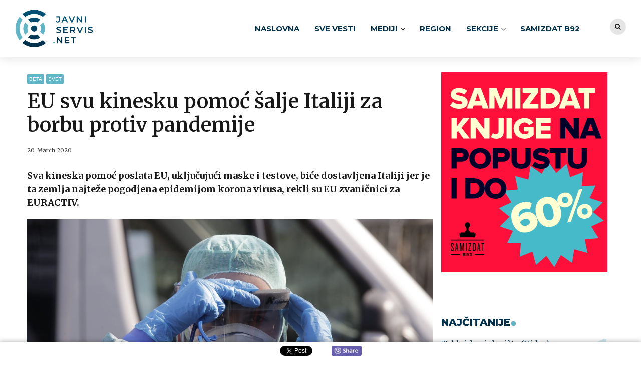

--- FILE ---
content_type: text/html; charset=UTF-8
request_url: https://javniservis.net/mediji/beta/eu-svu-kinesku-pomoc-salje-italiji-za-borbu-protiv-pandemije/
body_size: 21254
content:
<!DOCTYPE html>
<html class="no-js" lang="en-US" data-bt-theme="Bold News Child 1.0.0">
<head><meta http-equiv="Content-Type" content="text/html; charset=utf-8">
<!-- Google Tag Manager -->
<script>(function(w,d,s,l,i){w[l]=w[l]||[];w[l].push({'gtm.start':
new Date().getTime(),event:'gtm.js'});var f=d.getElementsByTagName(s)[0],
j=d.createElement(s),dl=l!='dataLayer'?'&l='+l:'';j.async=true;j.src=
'https://www.googletagmanager.com/gtm.js?id='+i+dl;f.parentNode.insertBefore(j,f);
})(window,document,'script','dataLayer','GTM-TBSM57R');</script>
<!-- End Google Tag Manager -->
<meta property="twitter:card" content="summary"><meta property="og:title" content="EU svu kinesku pomoć šalje Italiji za borbu protiv pandemije" /><meta property="og:type" content="article" /><meta property="og:url" content="https://javniservis.net/mediji/beta/eu-svu-kinesku-pomoc-salje-italiji-za-borbu-protiv-pandemije/" />		<meta charset="UTF-8">
		<meta name="viewport" content="width=device-width, initial-scale=1, maximum-scale=1, user-scalable=no">
		<meta name="mobile-web-app-capable" content="yes">
		<meta name="apple-mobile-web-app-capable" content="yes"><meta name='robots' content='index, follow, max-image-preview:large, max-snippet:-1, max-video-preview:-1' />

	<!-- This site is optimized with the Yoast SEO Premium plugin v19.0.1 (Yoast SEO v19.4) - https://yoast.com/wordpress/plugins/seo/ -->
	<title>EU svu kinesku pomoć šalje Italiji za borbu protiv pandemije - Javni servis</title><link rel="preload" as="style" href="https://fonts.googleapis.com/css?family=Merriweather%3A100%2C200%2C300%2C400%2C500%2C600%2C700%2C800%2C900%2C100italic%2C200italic%2C300italic%2C400italic%2C500italic%2C600italic%2C700italic%2C800italic%2C900italic%7CMerriweather%3A100%2C200%2C300%2C400%2C500%2C600%2C700%2C800%2C900%2C100italic%2C200italic%2C300italic%2C400italic%2C500italic%2C600italic%2C700italic%2C800italic%2C900italic%7CMontserrat%3A100%2C200%2C300%2C400%2C500%2C600%2C700%2C800%2C900%2C100italic%2C200italic%2C300italic%2C400italic%2C500italic%2C600italic%2C700italic%2C800italic%2C900italic%7CMerriweather%3A100%2C200%2C300%2C400%2C500%2C600%2C700%2C800%2C900%2C100italic%2C200italic%2C300italic%2C400italic%2C500italic%2C600italic%2C700italic%2C800italic%2C900italic%7CMerriweather%3A100%2C200%2C300%2C400%2C500%2C600%2C700%2C800%2C900%2C100italic%2C200italic%2C300italic%2C400italic%2C500italic%2C600italic%2C700italic%2C800italic%2C900italic&#038;subset=latin%2Clatin-ext&#038;display=swap" /><link rel="stylesheet" href="https://fonts.googleapis.com/css?family=Merriweather%3A100%2C200%2C300%2C400%2C500%2C600%2C700%2C800%2C900%2C100italic%2C200italic%2C300italic%2C400italic%2C500italic%2C600italic%2C700italic%2C800italic%2C900italic%7CMerriweather%3A100%2C200%2C300%2C400%2C500%2C600%2C700%2C800%2C900%2C100italic%2C200italic%2C300italic%2C400italic%2C500italic%2C600italic%2C700italic%2C800italic%2C900italic%7CMontserrat%3A100%2C200%2C300%2C400%2C500%2C600%2C700%2C800%2C900%2C100italic%2C200italic%2C300italic%2C400italic%2C500italic%2C600italic%2C700italic%2C800italic%2C900italic%7CMerriweather%3A100%2C200%2C300%2C400%2C500%2C600%2C700%2C800%2C900%2C100italic%2C200italic%2C300italic%2C400italic%2C500italic%2C600italic%2C700italic%2C800italic%2C900italic%7CMerriweather%3A100%2C200%2C300%2C400%2C500%2C600%2C700%2C800%2C900%2C100italic%2C200italic%2C300italic%2C400italic%2C500italic%2C600italic%2C700italic%2C800italic%2C900italic&#038;subset=latin%2Clatin-ext&#038;display=swap" media="print" onload="this.media='all'" /><noscript><link rel="stylesheet" href="https://fonts.googleapis.com/css?family=Merriweather%3A100%2C200%2C300%2C400%2C500%2C600%2C700%2C800%2C900%2C100italic%2C200italic%2C300italic%2C400italic%2C500italic%2C600italic%2C700italic%2C800italic%2C900italic%7CMerriweather%3A100%2C200%2C300%2C400%2C500%2C600%2C700%2C800%2C900%2C100italic%2C200italic%2C300italic%2C400italic%2C500italic%2C600italic%2C700italic%2C800italic%2C900italic%7CMontserrat%3A100%2C200%2C300%2C400%2C500%2C600%2C700%2C800%2C900%2C100italic%2C200italic%2C300italic%2C400italic%2C500italic%2C600italic%2C700italic%2C800italic%2C900italic%7CMerriweather%3A100%2C200%2C300%2C400%2C500%2C600%2C700%2C800%2C900%2C100italic%2C200italic%2C300italic%2C400italic%2C500italic%2C600italic%2C700italic%2C800italic%2C900italic%7CMerriweather%3A100%2C200%2C300%2C400%2C500%2C600%2C700%2C800%2C900%2C100italic%2C200italic%2C300italic%2C400italic%2C500italic%2C600italic%2C700italic%2C800italic%2C900italic&#038;subset=latin%2Clatin-ext&#038;display=swap" /></noscript>
	<link rel="canonical" href="https://javniservis.net/mediji/beta/eu-svu-kinesku-pomoc-salje-italiji-za-borbu-protiv-pandemije/" />
	<meta property="og:locale" content="en_US" />
	<meta property="og:type" content="article" />
	<meta property="og:title" content="EU svu kinesku pomoć šalje Italiji za borbu protiv pandemije" />
	<meta property="og:description" content="Sva kineska pomoć poslata EU, uključujući maske i testove, biće dostavljena Italiji jer je ta zemlja najteže pogodjena epidemijom korona virusa, rekli su EU zvaničnici za EURACTIV." />
	<meta property="og:url" content="https://javniservis.net/mediji/beta/eu-svu-kinesku-pomoc-salje-italiji-za-borbu-protiv-pandemije/" />
	<meta property="og:site_name" content="Javni servis" />
	<meta property="article:publisher" content="https://www.facebook.com/javniservis.net/" />
	<meta property="article:published_time" content="2020-03-20T12:12:04+00:00" />
	<meta property="og:image" content="https://javniservis.net/wp-content/uploads/2020/03/23e15ed4ba272dc968a7d6f76139ff9c-scaled.jpg" />
	<meta property="og:image:width" content="2048" />
	<meta property="og:image:height" content="1365" />
	<meta property="og:image:type" content="image/jpeg" />
	<meta name="author" content="Javni servis" />
	<meta name="twitter:card" content="summary_large_image" />
	<meta name="twitter:creator" content="@JavniServis" />
	<meta name="twitter:site" content="@JavniServis" />
	<meta name="twitter:label1" content="Written by" />
	<meta name="twitter:data1" content="Javni servis" />
	<meta name="twitter:label2" content="Est. reading time" />
	<meta name="twitter:data2" content="2 minutes" />
	<script type="application/ld+json" class="yoast-schema-graph">{"@context":"https://schema.org","@graph":[{"@type":"Organization","@id":"https://javniservis.net/#organization","name":"Javni servis","url":"https://javniservis.net/","sameAs":["https://www.youtube.com/channel/UCa1Ttod7ULQoYGnvZtx13Gg","https://www.facebook.com/javniservis.net/","https://twitter.com/JavniServis"],"logo":{"@type":"ImageObject","inLanguage":"en-US","@id":"https://javniservis.net/#/schema/logo/image/","url":"https://javniservis.net/wp-content/uploads/2019/11/javni-servis-favicon.png","contentUrl":"https://javniservis.net/wp-content/uploads/2019/11/javni-servis-favicon.png","width":600,"height":600,"caption":"Javni servis"},"image":{"@id":"https://javniservis.net/#/schema/logo/image/"}},{"@type":"WebSite","@id":"https://javniservis.net/#website","url":"https://javniservis.net/","name":"Javni servis","description":"","publisher":{"@id":"https://javniservis.net/#organization"},"potentialAction":[{"@type":"SearchAction","target":{"@type":"EntryPoint","urlTemplate":"https://javniservis.net/?s={search_term_string}"},"query-input":"required name=search_term_string"}],"inLanguage":"en-US"},{"@type":"ImageObject","inLanguage":"en-US","@id":"https://javniservis.net/mediji/beta/eu-svu-kinesku-pomoc-salje-italiji-za-borbu-protiv-pandemije/#primaryimage","url":"https://javniservis.net/wp-content/uploads/2020/03/23e15ed4ba272dc968a7d6f76139ff9c-scaled.jpg","contentUrl":"https://javniservis.net/wp-content/uploads/2020/03/23e15ed4ba272dc968a7d6f76139ff9c-scaled.jpg","width":2048,"height":1365},{"@type":"WebPage","@id":"https://javniservis.net/mediji/beta/eu-svu-kinesku-pomoc-salje-italiji-za-borbu-protiv-pandemije/","url":"https://javniservis.net/mediji/beta/eu-svu-kinesku-pomoc-salje-italiji-za-borbu-protiv-pandemije/","name":"EU svu kinesku pomoć šalje Italiji za borbu protiv pandemije - Javni servis","isPartOf":{"@id":"https://javniservis.net/#website"},"primaryImageOfPage":{"@id":"https://javniservis.net/mediji/beta/eu-svu-kinesku-pomoc-salje-italiji-za-borbu-protiv-pandemije/#primaryimage"},"image":{"@id":"https://javniservis.net/mediji/beta/eu-svu-kinesku-pomoc-salje-italiji-za-borbu-protiv-pandemije/#primaryimage"},"thumbnailUrl":"https://javniservis.net/wp-content/uploads/2020/03/23e15ed4ba272dc968a7d6f76139ff9c-scaled.jpg","datePublished":"2020-03-20T12:12:04+00:00","dateModified":"2020-03-20T12:12:04+00:00","breadcrumb":{"@id":"https://javniservis.net/mediji/beta/eu-svu-kinesku-pomoc-salje-italiji-za-borbu-protiv-pandemije/#breadcrumb"},"inLanguage":"en-US","potentialAction":[{"@type":"ReadAction","target":["https://javniservis.net/mediji/beta/eu-svu-kinesku-pomoc-salje-italiji-za-borbu-protiv-pandemije/"]}]},{"@type":"BreadcrumbList","@id":"https://javniservis.net/mediji/beta/eu-svu-kinesku-pomoc-salje-italiji-za-borbu-protiv-pandemije/#breadcrumb","itemListElement":[{"@type":"ListItem","position":1,"name":"Home","item":"https://javniservis.net/"},{"@type":"ListItem","position":2,"name":"EU svu kinesku pomoć šalje Italiji za borbu protiv pandemije"}]},{"@type":"Article","@id":"https://javniservis.net/mediji/beta/eu-svu-kinesku-pomoc-salje-italiji-za-borbu-protiv-pandemije/#article","isPartOf":{"@id":"https://javniservis.net/mediji/beta/eu-svu-kinesku-pomoc-salje-italiji-za-borbu-protiv-pandemije/"},"author":{"name":"Javni servis","@id":"https://javniservis.net/#/schema/person/381213285a32fc710db19de382e740d4"},"headline":"EU svu kinesku pomoć šalje Italiji za borbu protiv pandemije","datePublished":"2020-03-20T12:12:04+00:00","dateModified":"2020-03-20T12:12:04+00:00","mainEntityOfPage":{"@id":"https://javniservis.net/mediji/beta/eu-svu-kinesku-pomoc-salje-italiji-za-borbu-protiv-pandemije/"},"wordCount":353,"publisher":{"@id":"https://javniservis.net/#organization"},"image":{"@id":"https://javniservis.net/mediji/beta/eu-svu-kinesku-pomoc-salje-italiji-za-borbu-protiv-pandemije/#primaryimage"},"thumbnailUrl":"https://javniservis.net/wp-content/uploads/2020/03/23e15ed4ba272dc968a7d6f76139ff9c-scaled.jpg","keywords":["koronavirus"],"articleSection":["Beta","Svet"],"inLanguage":"en-US"},{"@type":"Person","@id":"https://javniservis.net/#/schema/person/381213285a32fc710db19de382e740d4","name":"Javni servis","image":{"@type":"ImageObject","inLanguage":"en-US","@id":"https://javniservis.net/#/schema/person/image/","url":"https://secure.gravatar.com/avatar/c90d8e7e75e1d2c3d823772d83f7ff2b?s=96&d=mm&r=g","contentUrl":"https://secure.gravatar.com/avatar/c90d8e7e75e1d2c3d823772d83f7ff2b?s=96&d=mm&r=g","caption":"Javni servis"}}]}</script>
	<!-- / Yoast SEO Premium plugin. -->


<link rel='dns-prefetch' href='//www.google.com' />
<link rel='dns-prefetch' href='//fonts.googleapis.com' />
<link href='https://fonts.gstatic.com' crossorigin rel='preconnect' />
<link rel="alternate" type="application/rss+xml" title="Javni servis &raquo; Feed" href="https://javniservis.net/feed/" />
<link rel="alternate" type="application/rss+xml" title="Javni servis &raquo; Comments Feed" href="https://javniservis.net/comments/feed/" />
<link rel="alternate" type="application/rss+xml" title="Javni servis &raquo; EU svu kinesku pomoć šalje Italiji za borbu protiv pandemije Comments Feed" href="https://javniservis.net/mediji/beta/eu-svu-kinesku-pomoc-salje-italiji-za-borbu-protiv-pandemije/feed/" />
<script>window.bt_bb_preview = false</script><script>window.bt_bb_custom_elements = true;</script><style type="text/css">
img.wp-smiley,
img.emoji {
	display: inline !important;
	border: none !important;
	box-shadow: none !important;
	height: 1em !important;
	width: 1em !important;
	margin: 0 .07em !important;
	vertical-align: -0.1em !important;
	background: none !important;
	padding: 0 !important;
}
</style>
	<link rel='stylesheet' id='wp-block-library-css'  href='https://javniservis.net/wp-includes/css/dist/block-library/style.min.css?ver=5.8.1' type='text/css' media='all' />
<link rel='stylesheet' id='contact-form-7-css'  href='https://javniservis.net/wp-content/plugins/contact-form-7/includes/css/styles.css?ver=5.5.6.1' type='text/css' media='all' />
<link rel='stylesheet' id='wordpress-popular-posts-css-css'  href='https://javniservis.net/wp-content/plugins/wordpress-popular-posts/assets/css/wpp.css?ver=6.0.5' type='text/css' media='all' />
<link rel='stylesheet' id='bold-news-style-css'  href='https://javniservis.net/wp-content/themes/bold-news/style.css?ver=5.8.1' type='text/css' media='all' />
<style id='bold-news-style-inline-css' type='text/css'>
select, input{font-family: Merriweather;} input:not([type='checkbox']):not([type='radio']), textarea, select{ font-family: "Merriweather";} html a:hover, .btLightSkin a:hover, .btDarkSkin .btLightSkin a:hover, .btLightSkin .btDarkSkin .btLightSkin a:hover, .btDarkSkin a:hover, .btLightSkin .btDarkSkin a:hover, .btDarkSkin.btLightSkin .btDarkSkin a:hover{ color: #015477;} .btLightSkin .btText a, .btDarkSkin .btLightSkin .btText a, .btLightSkin .btDarkSkin .btLightSkin .btText a, .btDarkSkin .btText a, .btLightSkin .btDarkSkin .btText a, .btDarkSkin.btLightSkin .btDarkSkin .btText a{color: #015477;} figcaption{ font-family: Merriweather;} body{font-family: "Merriweather",Arial,sans-serif;} .btContentHolder blockquote{ font-family: Merriweather;} .btContentHolder blockquote:before{ font-family: Merriweather;} .btContentHolder cite{ font-family: Merriweather;} h1, h2, h3, h4, h5, h6{font-family: "Merriweather";} .btContentHolder table thead th{ background-color: #015477; font-family: Merriweather; -webkit-box-shadow: 0 -3px 0 #000d12; box-shadow: 0 -3px 0 #000d12;} .btAccentColorBackground{background-color: #015477 !important;} .btAccentColorBackground .headline b.animate.animated{color: #60b6c6;} .btAccentColorBackground .btDash.bottomDash .dash:after{border-color: #60b6c6;} .btAccentDarkColorBackground{background-color: #000d12 !important;} .btAccentDarkColorBackground .headline b.animate.animated{color: #60b6c6;} .btAccentVeryDarkColorBackground{background-color: #000000 !important;} .btAccentLightColorBackground{background-color: rgba(1,84,119,0.7) !important;} .btAlternateColorBackground{background-color: #60b6c6 !important;} .btAlternateDarkColorBackground{background-color: #337f8d !important;} .btAlternateVeryDarkColorBackground{background-color: #2c6e7b !important;} .btAlternateLightColorBackground{background-color: rgba(96,182,198,0.6) !important;} .btAccentDarkHeader .btPreloader .animation > div:first-child, .btLightAccentHeader .btPreloader .animation > div:first-child{ background-color: #000d12;} .btPreloader .animation .preloaderLogo{height: 75px;} .btPageHeadline .header .dash .btSuperTitleHeading{font-family: Merriweather;} .btPageHeadline .header .dash .btSubTitleHeading{font-family: Merriweather;} .mainHeader{ font-family: "Montserrat";} .btMenuVertical.btAccentDarkHeader .mainHeader, .btMenuVertical.btLightAccentHeader .mainHeader{background-color: #015477;} .menuPort{font-family: "Montserrat";} .menuPort nav ul ul li > a:hover, .menuPort nav ul ul li > .bt_mega_menu_title:hover{color: #015477 !important;} .menuPort nav > ul > li > a, .menuPort nav > ul > li > .bt_mega_menu_title{line-height: 75px;} .btTextLogo{ line-height: 75px;} .btLogoArea .logo{line-height: 75px;} .btLogoArea .logo img{height: 75px;} .btHorizontalMenuTrigger:hover:before, .btHorizontalMenuTrigger:hover:after{border-color: #015477;} .btHorizontalMenuTrigger:hover .btIco{border-color: #015477;} .btMenuHorizontal .menuPort nav > ul > li.current-menu-ancestor > a, .btMenuHorizontal .menuPort nav > ul > li.current-page-ancestor > a, .btMenuHorizontal .menuPort nav > ul > li.current-menu-item > a, .btMenuHorizontal .menuPort nav > ul > li.current-menu-ancestor > .bt_mega_menu_title, .btMenuHorizontal .menuPort nav > ul > li.current-page-ancestor > .bt_mega_menu_title, .btMenuHorizontal .menuPort nav > ul > li.current-menu-item > .bt_mega_menu_title{color: #015477;} .btMenuHorizontal .menuPort ul ul li > a:before{ background-color: #015477;} .btMenuHorizontal .menuPort ul ul li.menu-item-has-children > a:hover:after{ color: #015477;} .btMenuHorizontal .menuPort ul ul li.current-menu-item > a:hover:before{background-color: #015477; border-color: #015477;} body.btMenuHorizontal .subToggler{ line-height: 75px;} .btMenuHorizontal .menuPort > nav > ul ul{ font-family: Merriweather;} html:not(.touch) body.btMenuHorizontal .menuPort > nav > ul > li.btMenuWideDropdown > ul > li > a{ font-family: Merriweather;} @media (min-width: 1024px){html.touch body.btMenuHorizontal .menuPort > nav > ul > li.btMenuWideDropdown > ul > li > a{ font-family: Merriweather;} html.touch body.btMenuHorizontal .menuPort > nav > ul li.btMenuWideDropdown .subToggler{ margin: 0 0 -75px 0;} }.btMenuHorizontal.btMenuBelowLogo .menuPort{height: 75px;} .btAccentLightHeader.btMenuHorizontal .btBelowLogoArea .topBarInMenu a.btIconWidget.btAccentIconWidget:hover .btIco.btIcoDefaultType.btIcoDefaultColor .btIcoHolder:before, .btAccentLightHeader.btMenuHorizontal .btBelowLogoArea .topBarInMenu .widget_shopping_cart .widget_shopping_cart_content.on .btIco.btIcoDefaultType.btIcoDefaultColor .btIcoHolder:before, .btAccentLightHeader.btMenuHorizontal .topBar .topBarInMenu a.btIconWidget.btAccentIconWidget:hover .btIco.btIcoDefaultType.btIcoDefaultColor .btIcoHolder:before, .btAccentLightHeader.btMenuHorizontal .topBar .topBarInMenu .widget_shopping_cart .widget_shopping_cart_content.on .btIco.btIcoDefaultType.btIcoDefaultColor .btIcoHolder:before{color: #015477 !important;} .btAccentLightHeader.btMenuHorizontal .btBelowLogoArea .topBarInMenu .widget_shopping_cart .btIco:hover .btIcoHolder:before, .btAccentLightHeader.btMenuHorizontal .topBar .topBarInMenu .widget_shopping_cart .btIco:hover .btIcoHolder:before{color: #015477 !important;} .btAccentLightHeader.btMenuHorizontal .btBelowLogoArea .topBarInMenu .btSearch .btIco a:hover:before, .btAccentLightHeader.btMenuHorizontal .topBar .topBarInMenu .btSearch .btIco a:hover:before{ color: #015477 !important;} .btAccentLightHeader.btMenuHorizontal .topTools a.btIconWidget.btAccentIconWidget:hover .btIco.btIcoDefaultType.btIcoDefaultColor .btIcoHolder:before, .btAccentLightHeader.btMenuHorizontal .topTools .widget_shopping_cart .widget_shopping_cart_content.on .btIco.btIcoDefaultType.btIcoDefaultColor .btIcoHolder:before{color: #015477 !important;} .btAccentLightHeader.btMenuHorizontal .topTools .widget_shopping_cart .btIco:hover .btIcoHolder:before{color: #015477 !important;} .btAccentLightHeader.btMenuHorizontal .topTools .btSearch .btIco a:hover:before{ color: #015477 !important;} .btAccentLightHeader.btMenuHorizontal:not(.btBelowMenu) .btBelowLogoArea, .btAccentLightHeader.btMenuHorizontal:not(.btBelowMenu) .topBar, .btAccentLightHeader.btMenuHorizontal.btStickyHeaderActive .btBelowLogoArea, .btAccentLightHeader.btMenuHorizontal.btStickyHeaderActive .topBar{background-color: #015477;} .btAccentLightHeader.btMenuHorizontal:not(.btBelowMenu) .btBelowLogoArea:before, .btAccentLightHeader.btMenuHorizontal:not(.btBelowMenu) .topBar:before, .btAccentLightHeader.btMenuHorizontal.btStickyHeaderActive .btBelowLogoArea:before, .btAccentLightHeader.btMenuHorizontal.btStickyHeaderActive .topBar:before{ background-color: #015477;} .btAccentLightHeader.btMenuHorizontal.btBelowMenu:not(.btStickyHeaderActive) .mainHeader .btBelowLogoArea, .btAccentLightHeader.btMenuHorizontal.btBelowMenu:not(.btStickyHeaderActive) .mainHeader .topBar{background-color: #015477;} .btLightSkin.btLightHeader.btMenuHorizontal.btMenuBelowLogo .btBelowLogoArea .menuPort > nav > ul > li.current-menu-item > a, .btLightSkin.btLightHeader.btMenuHorizontal.btMenuBelowLogo .btBelowLogoArea .menuPort > nav > ul > li.current-menu-item > .bt_mega_menu_title, .btLightSkin.btLightHeader.btMenuHorizontal.btMenuBelowLogo .btBelowLogoArea .menuPort > nav > ul > li.current-menu-ancestor > a, .btLightSkin.btLightHeader.btMenuHorizontal.btMenuBelowLogo .btBelowLogoArea .menuPort > nav > ul > li.current-menu-ancestor > .bt_mega_menu_title, .btLightSkin.btLightHeader.btMenuHorizontal.btMenuBelowLogo .btBelowLogoArea .menuPort > nav > ul > li.current-page-ancestor > a, .btLightSkin.btLightHeader.btMenuHorizontal.btMenuBelowLogo .btBelowLogoArea .menuPort > nav > ul > li.current-page-ancestor > .bt_mega_menu_title, .btDarkSkin.btLightHeader.btMenuHorizontal.btMenuBelowLogo .btBelowLogoArea .menuPort > nav > ul > li.current-menu-item > a, .btDarkSkin.btLightHeader.btMenuHorizontal.btMenuBelowLogo .btBelowLogoArea .menuPort > nav > ul > li.current-menu-item > .bt_mega_menu_title, .btDarkSkin.btLightHeader.btMenuHorizontal.btMenuBelowLogo .btBelowLogoArea .menuPort > nav > ul > li.current-menu-ancestor > a, .btDarkSkin.btLightHeader.btMenuHorizontal.btMenuBelowLogo .btBelowLogoArea .menuPort > nav > ul > li.current-menu-ancestor > .bt_mega_menu_title, .btDarkSkin.btLightHeader.btMenuHorizontal.btMenuBelowLogo .btBelowLogoArea .menuPort > nav > ul > li.current-page-ancestor > a, .btDarkSkin.btLightHeader.btMenuHorizontal.btMenuBelowLogo .btBelowLogoArea .menuPort > nav > ul > li.current-page-ancestor > .bt_mega_menu_title, .btLightSkin.btLightHeader.btMenuHorizontal.btMenuBelowLogo .topBar .menuPort > nav > ul > li.current-menu-item > a, .btLightSkin.btLightHeader.btMenuHorizontal.btMenuBelowLogo .topBar .menuPort > nav > ul > li.current-menu-item > .bt_mega_menu_title, .btLightSkin.btLightHeader.btMenuHorizontal.btMenuBelowLogo .topBar .menuPort > nav > ul > li.current-menu-ancestor > a, .btLightSkin.btLightHeader.btMenuHorizontal.btMenuBelowLogo .topBar .menuPort > nav > ul > li.current-menu-ancestor > .bt_mega_menu_title, .btLightSkin.btLightHeader.btMenuHorizontal.btMenuBelowLogo .topBar .menuPort > nav > ul > li.current-page-ancestor > a, .btLightSkin.btLightHeader.btMenuHorizontal.btMenuBelowLogo .topBar .menuPort > nav > ul > li.current-page-ancestor > .bt_mega_menu_title, .btDarkSkin.btLightHeader.btMenuHorizontal.btMenuBelowLogo .topBar .menuPort > nav > ul > li.current-menu-item > a, .btDarkSkin.btLightHeader.btMenuHorizontal.btMenuBelowLogo .topBar .menuPort > nav > ul > li.current-menu-item > .bt_mega_menu_title, .btDarkSkin.btLightHeader.btMenuHorizontal.btMenuBelowLogo .topBar .menuPort > nav > ul > li.current-menu-ancestor > a, .btDarkSkin.btLightHeader.btMenuHorizontal.btMenuBelowLogo .topBar .menuPort > nav > ul > li.current-menu-ancestor > .bt_mega_menu_title, .btDarkSkin.btLightHeader.btMenuHorizontal.btMenuBelowLogo .topBar .menuPort > nav > ul > li.current-page-ancestor > a, .btDarkSkin.btLightHeader.btMenuHorizontal.btMenuBelowLogo .topBar .menuPort > nav > ul > li.current-page-ancestor > .bt_mega_menu_title{color: #015477 !important;} .btLightHeader.btMenuHorizontal.btMenuBelowLogo .mainHeader .topBarInMenu a:hover.btIconWidget .btIconWidgetContent{color: #015477;} .btLightHeader.btMenuHorizontal.btMenuBelowLogo .mainHeader .topBarInMenu span.btIconWidget .btIco.btIcoDefaultType.btIcoDefaultColor .btIcoHolder:before, .btLightHeader.btMenuHorizontal.btMenuBelowLogo .mainHeader .topBarInMenu a.btIconWidget .btIco.btIcoDefaultType.btIcoDefaultColor .btIcoHolder:before{ -webkit-box-shadow: 0 0 0 0 #015477 inset; box-shadow: 0 0 0 0 #015477 inset;} .btLightHeader.btMenuHorizontal.btMenuBelowLogo .mainHeader .topBarInMenu span.btIconWidget.btAccentIconWidget .btIco.btIcoDefaultType.btIcoDefaultColor .btIcoHolder:before, .btLightHeader.btMenuHorizontal.btMenuBelowLogo .mainHeader .topBarInMenu a.btIconWidget.btAccentIconWidget .btIco.btIcoDefaultType.btIcoDefaultColor .btIcoHolder:before{color: #015477; -webkit-box-shadow: 0 0 0 0 #015477 inset; box-shadow: 0 0 0 0 #015477 inset;} .btLightHeader.btMenuHorizontal.btMenuBelowLogo .mainHeader .topBarInMenu a.btIconWidget.btAccentIconWidget:hover .btIco.btIcoDefaultType.btIcoDefaultColor .btIcoHolder:before, .btLightHeader.btMenuHorizontal.btMenuBelowLogo .mainHeader .topBarInMenu .widget_shopping_cart .widget_shopping_cart_content.on .btIco.btIcoDefaultType.btIcoDefaultColor .btIcoHolder:before{ -webkit-box-shadow: 0 0 0 1.5em #015477 inset; box-shadow: 0 0 0 1.5em #015477 inset;} .btLightHeader.btMenuHorizontal.btMenuBelowLogo .mainHeader .topBarInMenu .widget_shopping_cart .btIco:hover .btIcoHolder:before{ -webkit-box-shadow: 0 0 0 1.5em #015477 inset !important; box-shadow: 0 0 0 1.5em #015477 inset !important;} .btLightHeader.btMenuHorizontal.btMenuBelowLogo .mainHeader .topBarInMenu .btSearch .btIco a:hover:before{-webkit-box-shadow: 0 0 0 1.5em #015477 inset !important; box-shadow: 0 0 0 1.5em #015477 inset !important;} .btLightHeader.btMenuHorizontal .topTools a:hover.btIconWidget .btIconWidgetContent{color: #015477;} .btLightHeader.btMenuHorizontal .topTools span.btIconWidget.btAccentIconWidget .btIco.btIcoDefaultType.btIcoDefaultColor .btIcoHolder:before, .btLightHeader.btMenuHorizontal .topTools a.btIconWidget.btAccentIconWidget .btIco.btIcoDefaultType.btIcoDefaultColor .btIcoHolder:before{color: #015477;} .btLightHeader.btMenuHorizontal .topTools a.btIconWidget.btAccentIconWidget:hover .btIco.btIcoDefaultType.btIcoDefaultColor .btIcoHolder:before{ -webkit-box-shadow: 0 0 0 1.5em #015477 inset; box-shadow: 0 0 0 1.5em #015477 inset;} .btLightHeader.btMenuHorizontal .topTools .btSearch .btIco a:hover:before{-webkit-box-shadow: 0 0 0 1.5em #015477 inset !important; box-shadow: 0 0 0 1.5em #015477 inset !important;} .btAccentDarkHeader.btMenuHorizontal .mainHeader .topTools a:hover.btIconWidget .btIconWidgetContent{color: #015477;} .btAccentDarkHeader.btMenuHorizontal .mainHeader .topTools span.btIconWidget.btAccentIconWidget .btIco.btIcoDefaultType.btIcoDefaultColor .btIcoHolder:before, .btAccentDarkHeader.btMenuHorizontal .mainHeader .topTools a.btIconWidget.btAccentIconWidget .btIco.btIcoDefaultType.btIcoDefaultColor .btIcoHolder:before{color: #015477;} .btAccentDarkHeader.btMenuHorizontal .mainHeader .topTools a.btIconWidget.btAccentIconWidget:hover .btIco.btIcoDefaultType.btIcoDefaultColor .btIcoHolder:before{ -webkit-box-shadow: 0 0 0 1.5em #015477 inset; box-shadow: 0 0 0 1.5em #015477 inset;} .btAccentDarkHeader.btMenuHorizontal .mainHeader .topTools .btSearch .btIco a:hover:before{-webkit-box-shadow: 0 0 0 1.5em #015477 inset !important; box-shadow: 0 0 0 1.5em #015477 inset !important;} .btLightSkin.btAccentDarkHeader.btMenuHorizontal.btMenuBelowLogo .mainHeader .menuPort > nav > ul > li.current-menu-item > a, .btLightSkin.btAccentDarkHeader.btMenuHorizontal.btMenuBelowLogo .mainHeader .menuPort > nav > ul > li.current-menu-item > .bt_mega_menu_title, .btLightSkin.btAccentDarkHeader.btMenuHorizontal.btMenuBelowLogo .mainHeader .menuPort > nav > ul > li.current-menu-ancestor > a, .btLightSkin.btAccentDarkHeader.btMenuHorizontal.btMenuBelowLogo .mainHeader .menuPort > nav > ul > li.current-menu-ancestor > .bt_mega_menu_title, .btLightSkin.btAccentDarkHeader.btMenuHorizontal.btMenuBelowLogo .mainHeader .menuPort > nav > ul > li.current-page-ancestor > a, .btLightSkin.btAccentDarkHeader.btMenuHorizontal.btMenuBelowLogo .mainHeader .menuPort > nav > ul > li.current-page-ancestor > .bt_mega_menu_title, .btDarkSkin.btAccentDarkHeader.btMenuHorizontal.btMenuBelowLogo .mainHeader .menuPort > nav > ul > li.current-menu-item > a, .btDarkSkin.btAccentDarkHeader.btMenuHorizontal.btMenuBelowLogo .mainHeader .menuPort > nav > ul > li.current-menu-item > .bt_mega_menu_title, .btDarkSkin.btAccentDarkHeader.btMenuHorizontal.btMenuBelowLogo .mainHeader .menuPort > nav > ul > li.current-menu-ancestor > a, .btDarkSkin.btAccentDarkHeader.btMenuHorizontal.btMenuBelowLogo .mainHeader .menuPort > nav > ul > li.current-menu-ancestor > .bt_mega_menu_title, .btDarkSkin.btAccentDarkHeader.btMenuHorizontal.btMenuBelowLogo .mainHeader .menuPort > nav > ul > li.current-page-ancestor > a, .btDarkSkin.btAccentDarkHeader.btMenuHorizontal.btMenuBelowLogo .mainHeader .menuPort > nav > ul > li.current-page-ancestor > .bt_mega_menu_title{color: #015477 !important;} .btAccentDarkHeader.btMenuHorizontal.btMenuBelowLogo .mainHeader .topBarInMenu a:hover.btIconWidget .btIconWidgetContent{color: #015477;} .btAccentDarkHeader.btMenuHorizontal.btMenuBelowLogo .mainHeader .topBarInMenu span.btIconWidget .btIco.btIcoDefaultType.btIcoDefaultColor .btIcoHolder:before, .btAccentDarkHeader.btMenuHorizontal.btMenuBelowLogo .mainHeader .topBarInMenu a.btIconWidget .btIco.btIcoDefaultType.btIcoDefaultColor .btIcoHolder:before{ -webkit-box-shadow: 0 0 0 0 #015477 inset; box-shadow: 0 0 0 0 #015477 inset;} .btAccentDarkHeader.btMenuHorizontal.btMenuBelowLogo .mainHeader .topBarInMenu span.btIconWidget.btAccentIconWidget .btIco.btIcoDefaultType.btIcoDefaultColor .btIcoHolder:before, .btAccentDarkHeader.btMenuHorizontal.btMenuBelowLogo .mainHeader .topBarInMenu a.btIconWidget.btAccentIconWidget .btIco.btIcoDefaultType.btIcoDefaultColor .btIcoHolder:before{color: #015477; -webkit-box-shadow: 0 0 0 0 #015477 inset; box-shadow: 0 0 0 0 #015477 inset;} .btAccentDarkHeader.btMenuHorizontal.btMenuBelowLogo .mainHeader .topBarInMenu a.btIconWidget.btAccentIconWidget:hover .btIco.btIcoDefaultType.btIcoDefaultColor .btIcoHolder:before, .btAccentDarkHeader.btMenuHorizontal.btMenuBelowLogo .mainHeader .topBarInMenu .widget_shopping_cart .widget_shopping_cart_content.on .btIco.btIcoDefaultType.btIcoDefaultColor .btIcoHolder:before{ -webkit-box-shadow: 0 0 0 1.5em #015477 inset; box-shadow: 0 0 0 1.5em #015477 inset;} .btAccentDarkHeader.btMenuHorizontal.btMenuBelowLogo .mainHeader .topBarInMenu .widget_shopping_cart .btIco:hover .btIcoHolder:before{ -webkit-box-shadow: 0 0 0 1.5em #015477 inset !important; box-shadow: 0 0 0 1.5em #015477 inset !important;} .btAccentDarkHeader.btMenuHorizontal.btMenuBelowLogo .mainHeader .topBarInMenu .btSearch .btIco a:hover:before{-webkit-box-shadow: 0 0 0 1.5em #015477 inset !important; box-shadow: 0 0 0 1.5em #015477 inset !important;} .btAccentDarkHeader.btMenuHorizontal:not(.btMenuBelowLogo) .mainHeader .topBarInMenu a.btIconWidget.btAccentIconWidget:hover .btIco.btIcoDefaultType.btIcoDefaultColor .btIcoHolder:before, .btAccentDarkHeader.btMenuHorizontal:not(.btMenuBelowLogo) .mainHeader .topBarInMenu .widget_shopping_cart .widget_shopping_cart_content.on .btIco.btIcoDefaultType.btIcoDefaultColor .btIcoHolder:before{color: #015477 !important;} .btAccentDarkHeader.btMenuHorizontal:not(.btMenuBelowLogo) .mainHeader .topBarInMenu .widget_shopping_cart .btIco:hover .btIcoHolder:before{color: #015477 !important;} .btAccentDarkHeader.btMenuHorizontal:not(.btMenuBelowLogo) .mainHeader .topBarInMenu .btSearch .btIco a:hover:before{ color: #015477 !important;} .btAccentDarkHeader.btMenuHorizontal:not(.btBelowMenu) .mainHeader, .btAccentDarkHeader.btMenuHorizontal.btStickyHeaderActive .mainHeader{background-color: #015477;} .btAccentDarkHeader.btMenuHorizontal.btBelowMenu:not(.btStickyHeaderActive) .mainHeader .port .btLogoArea{background-color: #015477;} .btLightAccentHeader.btMenuHorizontal:not(.btMenuBelowLogo):not(.btStickyHeaderActive) .mainHeader .topBarInMenu a.btIconWidget.btAccentIconWidget:hover .btIco.btIcoDefaultType.btIcoDefaultColor .btIcoHolder:before, .btLightAccentHeader.btMenuHorizontal:not(.btMenuBelowLogo):not(.btStickyHeaderActive) .mainHeader .topBarInMenu .widget_shopping_cart .widget_shopping_cart_content.on .btIco.btIcoDefaultType.btIcoDefaultColor .btIcoHolder:before{color: #015477 !important;} .btLightAccentHeader.btMenuHorizontal:not(.btMenuBelowLogo):not(.btStickyHeaderActive) .mainHeader .topBarInMenu .widget_shopping_cart .btIco:hover .btIcoHolder:before{color: #015477 !important;} .btLightAccentHeader.btMenuHorizontal:not(.btMenuBelowLogo):not(.btStickyHeaderActive) .mainHeader .topBarInMenu .btSearch .btIco a:hover:before{ color: #015477;} .btLightAccentHeader.btMenuHorizontal:not(.btBelowMenu) .mainHeader, .btLightAccentHeader.btMenuHorizontal.btStickyHeaderActive .mainHeader{background-color: #015477;} .btLightAccentHeader.btMenuHorizontal.btBelowMenu:not(.btStickyHeaderActive) .mainHeader .port .btLogoArea{background-color: #015477;} .btLightSkin.btBlackHeader.btMenuHorizontal .mainHeader .menuPort > nav > ul > li.current-menu-item > a, .btLightSkin.btBlackHeader.btMenuHorizontal .mainHeader .menuPort > nav > ul > li.current-menu-item > .bt_mega_menu_title, .btLightSkin.btBlackHeader.btMenuHorizontal .mainHeader .menuPort > nav > ul > li.current-menu-ancestor > a, .btLightSkin.btBlackHeader.btMenuHorizontal .mainHeader .menuPort > nav > ul > li.current-menu-ancestor > .bt_mega_menu_title, .btLightSkin.btBlackHeader.btMenuHorizontal .mainHeader .menuPort > nav > ul > li.current-page-ancestor > a, .btLightSkin.btBlackHeader.btMenuHorizontal .mainHeader .menuPort > nav > ul > li.current-page-ancestor > .bt_mega_menu_title, .btDarkSkin.btBlackHeader.btMenuHorizontal .mainHeader .menuPort > nav > ul > li.current-menu-item > a, .btDarkSkin.btBlackHeader.btMenuHorizontal .mainHeader .menuPort > nav > ul > li.current-menu-item > .bt_mega_menu_title, .btDarkSkin.btBlackHeader.btMenuHorizontal .mainHeader .menuPort > nav > ul > li.current-menu-ancestor > a, .btDarkSkin.btBlackHeader.btMenuHorizontal .mainHeader .menuPort > nav > ul > li.current-menu-ancestor > .bt_mega_menu_title, .btDarkSkin.btBlackHeader.btMenuHorizontal .mainHeader .menuPort > nav > ul > li.current-page-ancestor > a, .btDarkSkin.btBlackHeader.btMenuHorizontal .mainHeader .menuPort > nav > ul > li.current-page-ancestor > .bt_mega_menu_title{color: #015477 !important;} .btBlackHeader.btMenuHorizontal .mainHeader .topTools a:hover.btIconWidget .btIconWidgetContent, .btBlackHeader.btMenuHorizontal .mainHeader .topBarInMenu a:hover.btIconWidget .btIconWidgetContent{color: #015477;} .btBlackHeader.btMenuHorizontal .mainHeader .topTools span.btIconWidget.btAccentIconWidget .btIco.btIcoDefaultType.btIcoDefaultColor .btIcoHolder:before, .btBlackHeader.btMenuHorizontal .mainHeader .topTools a.btIconWidget.btAccentIconWidget .btIco.btIcoDefaultType.btIcoDefaultColor .btIcoHolder:before, .btBlackHeader.btMenuHorizontal .mainHeader .topBarInMenu span.btIconWidget.btAccentIconWidget .btIco.btIcoDefaultType.btIcoDefaultColor .btIcoHolder:before, .btBlackHeader.btMenuHorizontal .mainHeader .topBarInMenu a.btIconWidget.btAccentIconWidget .btIco.btIcoDefaultType.btIcoDefaultColor .btIcoHolder:before{color: #015477; -webkit-box-shadow: 0 0 0 0 #015477 inset; box-shadow: 0 0 0 0 #015477 inset;} .btBlackHeader.btMenuHorizontal .mainHeader .topTools a.btIconWidget.btAccentIconWidget:hover .btIco.btIcoDefaultType.btIcoDefaultColor .btIcoHolder:before, .btBlackHeader.btMenuHorizontal .mainHeader .topBarInMenu a.btIconWidget.btAccentIconWidget:hover .btIco.btIcoDefaultType.btIcoDefaultColor .btIcoHolder:before{ -webkit-box-shadow: 0 0 0 1.5em #015477 inset; box-shadow: 0 0 0 1.5em #015477 inset;} .btBlackHeader.btMenuHorizontal .mainHeader .topTools a.btIconWidget.btAccentIconWidget:hover .btIco.btIcoDefaultType.btIcoDefaultColor .btIcoHolder:before, .btBlackHeader.btMenuHorizontal .mainHeader .topTools .widget_shopping_cart .widget_shopping_cart_content.on .btIco.btIcoDefaultType.btIcoDefaultColor .btIcoHolder:before, .btBlackHeader.btMenuHorizontal .mainHeader .topBarInMenu a.btIconWidget.btAccentIconWidget:hover .btIco.btIcoDefaultType.btIcoDefaultColor .btIcoHolder:before, .btBlackHeader.btMenuHorizontal .mainHeader .topBarInMenu .widget_shopping_cart .widget_shopping_cart_content.on .btIco.btIcoDefaultType.btIcoDefaultColor .btIcoHolder:before{ -webkit-box-shadow: 0 0 0 1.5em #015477 inset !important; box-shadow: 0 0 0 1.5em #015477 inset !important;} .btBlackHeader.btMenuHorizontal .mainHeader .topTools .widget_shopping_cart .btIco:hover .btIcoHolder:before, .btBlackHeader.btMenuHorizontal .mainHeader .topBarInMenu .widget_shopping_cart .btIco:hover .btIcoHolder:before{ -webkit-box-shadow: 0 0 0 1.5em #015477 inset !important; box-shadow: 0 0 0 1.5em #015477 inset !important;} .btBlackHeader.btMenuHorizontal .mainHeader .topTools .widget_shopping_cart .widget_shopping_cart_content .btIconWidget .btIco.btIcoDefaultType.btIcoDefaultColor .btIcoHolder:before, .btBlackHeader.btMenuHorizontal .mainHeader .topBarInMenu .widget_shopping_cart .widget_shopping_cart_content .btIconWidget .btIco.btIcoDefaultType.btIcoDefaultColor .btIcoHolder:before{ -webkit-box-shadow: 0 0 0 0 #015477 inset; box-shadow: 0 0 0 0 #015477 inset;} .btBlackHeader.btMenuHorizontal .mainHeader .topTools .btSearch .btIco a:hover:before, .btBlackHeader.btMenuHorizontal .mainHeader .topBarInMenu .btSearch .btIco a:hover:before{-webkit-box-shadow: 0 0 0 1.5em #015477 inset !important; box-shadow: 0 0 0 1.5em #015477 inset !important;} .btBlackHeader.btMenuHorizontal.btBelowMenu:not(.btStickyHeaderActive) .mainHeader .port .btLogoArea{background-color: #015477;} .btVerticalMenuTrigger:hover:before, .btVerticalMenuTrigger:hover:after{border-color: #015477;} .btVerticalMenuTrigger:hover .btIco{border-color: #015477;} .btLightAccentHeader .btVerticalMenuTrigger:hover:hover:before, .btLightAccentHeader .btVerticalMenuTrigger:hover:hover:after, .btLightAccentHeader.btMenuVerticalOn .btVerticalMenuTrigger:hover:hover:before, .btLightAccentHeader.btMenuVerticalOn .btVerticalMenuTrigger:hover:hover:after, .btBlackHeader .btVerticalMenuTrigger:hover:hover:before, .btBlackHeader .btVerticalMenuTrigger:hover:hover:after, .btBlackHeader.btMenuVerticalOn .btVerticalMenuTrigger:hover:hover:before, .btBlackHeader.btMenuVerticalOn .btVerticalMenuTrigger:hover:hover:after, .btAccentDarkHeader .btVerticalMenuTrigger:hover:hover:before, .btAccentDarkHeader .btVerticalMenuTrigger:hover:hover:after, .btAccentDarkHeader.btMenuVerticalOn .btVerticalMenuTrigger:hover:hover:before, .btAccentDarkHeader.btMenuVerticalOn .btVerticalMenuTrigger:hover:hover:after{border-color: #60b6c6;} .btLightAccentHeader .btVerticalMenuTrigger:hover:hover .btIco, .btLightAccentHeader.btMenuVerticalOn .btVerticalMenuTrigger:hover:hover .btIco, .btBlackHeader .btVerticalMenuTrigger:hover:hover .btIco, .btBlackHeader.btMenuVerticalOn .btVerticalMenuTrigger:hover:hover .btIco, .btAccentDarkHeader .btVerticalMenuTrigger:hover:hover .btIco, .btAccentDarkHeader.btMenuVerticalOn .btVerticalMenuTrigger:hover:hover .btIco{border-color: #60b6c6;} .btAccentDarkHeader.btMenuVertical > .menuPort .logo, .btLightAccentHeader.btMenuVertical > .menuPort .logo{background-color: #015477;} .btMenuVertical > .menuPort nav ul ul li{font-family: Merriweather;} .btMenuVertical .bt_mega_menu_content{font-family: Merriweather;} @media (min-width: 1386px){.btMenuVerticalOn .btVerticalMenuTrigger .btIco a:before{color: #015477 !important;} }.btMenuHorizontal .topBarInLogoArea .topBarInLogoAreaCell{border: 0 solid #015477;} .btSearchInner.btFromTopBox .btSearchInnerClose .btIco a.btIcoHolder{color: #015477;} .btSearchInner.btFromTopBox .btSearchInnerClose .btIco:hover a.btIcoHolder{color: #000d12;} .btSearchInner.btFromTopBox button:hover:before{color: #015477;} .btDarkSkin .btSiteFooter .port:before, .btLightSkin .btDarkSkin .btSiteFooter .port:before, .btDarkSkin.btLightSkin .btDarkSkin .btSiteFooter .port:before{background-color: #015477;} .btLightSkin .btFooterBelow, .btDarkSkin .btLightSkin .btFooterBelow, .btLightSkin .btDarkSkin .btLightSkin .btFooterBelow, .btDarkSkin .btFooterBelow, .btLightSkin .btDarkSkin .btFooterBelow, .btDarkSkin.btLightSkin .btDarkSkin .btFooterBelow{ border-bottom: #015477 4px solid;} .btLightSkin .btFooterBelow ul li a:after, .btDarkSkin .btLightSkin .btFooterBelow ul li a:after, .btLightSkin .btDarkSkin .btLightSkin .btFooterBelow ul li a:after, .btDarkSkin .btFooterBelow ul li a:after, .btLightSkin .btDarkSkin .btFooterBelow ul li a:after, .btDarkSkin.btLightSkin .btDarkSkin .btFooterBelow ul li a:after{ border-bottom: 1px solid #015477;} .btFooterLargeTitle .btIcoHolder span{font-family: Merriweather;} .btMediaBox.btQuote, .btMediaBox.btLink{ font-family: Merriweather; background-color: #015477 !important;} .btArticleListItem .headline a:hover{color: #015477;} .btCommentsBox > h4:before{ color: #015477;} .btCommentsBox ul.comments .pingback p a{font-family: Merriweather;} .btCommentsBox .pcItem label .required{color: #015477;} .btCommentsBox .vcard .posted{ font-family: "Merriweather";} .btCommentsBox .commentTxt p.edit-link, .btCommentsBox .commentTxt p.reply{ font-family: "Merriweather";} .btCommentsBox .comment-respond > h3:before{ color: #015477;} .no-comments{ font-family: Merriweather;} .comment-respond .btnOutline button[type="submit"]{font-family: "Merriweather";} a#cancel-comment-reply-link{ font-family: Merriweather; background: #60b6c6;} a#cancel-comment-reply-link:hover{background: #337f8d;} .post-password-form input[type="submit"]{ background: #015477; font-family: "Merriweather";} .post-password-form input[type="submit"]:hover{background: #000d12;} .btPagination{font-family: "Merriweather";} .btLinkPages ul a{ background: #015477;} .btLinkPages ul a:hover{background: #000d12;} .articleSideGutter{ font-family: Merriweather;} .simpleArticleSideGutter{ font-family: Merriweather;} span.btHighlight{ background-color: #015477;} .btArticleCategories a{background: #60b6c6; font-family: Merriweather;} .btPortfolioSubtitle{font-family: Merriweather;} .btArticleMeta{font-family: "Merriweather";} .single-post .btPageHeadline.wBackground > .port header .dash .btSuperTitleHeading{font-family: Merriweather;} .single-post .btPageHeadline.wBackground > .port header .dash .btSubTitleHeading{font-family: Merriweather;} .btReviewHolder h5.btReviewHeadingOverview, .btReviewHolder h5.btReviewHeadingSummary{background: #60b6c6; font-family: Merriweather;} .btReviewHolder .btReviewSegmentTitle, .btReviewHolder .btSummary{font-family: Merriweather;} .btReviewHolder .btReviewScore .btReviewPercentage .btScoreTitle{ font-family: Merriweather;} .btReviewHolder .btReviewScore .btReviewPercentage strong{ font-family: Merriweather;} .btSinglePostTemplate .btPostImageHolder .btSinglePostTopMetaData .btArticleCategories{font-family: Merriweather;} .btSinglePostTemplate .btPostImageHolder .btSinglePostTopMetaData .btSinglePostFormat:before{ -webkit-box-shadow: 0 0 0 0 #015477 inset; box-shadow: 0 0 0 0 #015477 inset;} .quote.btSinglePostTemplate .btPostImageHolder .btSinglePostTopMetaData .btSinglePostFormat:after{ font-family: Merriweather;} .btSinglePostTemplate .btPostImageHolder .btSinglePostTopMetaData .btSinglePostFormat .btVideoPopupText{ font-family: Merriweather;} .btSinglePostTemplate:hover .btPostImageHolder .btSinglePostTopMetaData .btSinglePostFormat:before{-webkit-box-shadow: 0 0 0 1.5em #015477 inset; box-shadow: 0 0 0 1.5em #015477 inset;} .btSinglePostTemplate .btSinglePostContent .btSinglePostBottomData, .btSinglePostTemplate .btSinglePostContent .btSinglePostTopData{ font-family: Merriweather;} .btSingleHighlight.topImagePosition.btSinglePostTemplate{background: #000d12 !important;} .btSingleHighlight.topImagePosition.btSinglePostTemplate .btSinglePostBottomData .star-rating span:before{color: #015477;} .backgroundImagePosition.btSinglePostTemplate .btSinglePostBottomData .star-rating span:before, .backgroundImagePosition.smallTemplate.btSinglePostTemplate .btSinglePostBottomData .star-rating span:before{color: #015477;} .btSingleHighlight.no-imageImagePosition.btSinglePostTemplate{background: #000d12 !important;} .btSingleHighlight.no-imageImagePosition.btSinglePostTemplate .btSinglePostBottomData .star-rating span:before{color: #015477;} .smallTemplate.leftImagePosition.btSinglePostTemplate .btSinglePostContent .btArticleCategories, .smallTemplate.rightImagePosition.btSinglePostTemplate .btSinglePostContent .btArticleCategories, .smallTemplate.sideImagePosition.text-left.btSinglePostTemplate .btSinglePostContent .btArticleCategories, .smallTemplate.sideImagePosition.text-right.btSinglePostTemplate .btSinglePostContent .btArticleCategories{font-family: Merriweather;} .btSingleHighlight.leftImagePosition.btSinglePostTemplate, .btSingleHighlight.rightImagePosition.btSinglePostTemplate, .btSingleHighlight.sideImagePosition.text-left.btSinglePostTemplate, .btSingleHighlight.sideImagePosition.text-right.btSinglePostTemplate{background: #000d12 !important;} .btSingleHighlight.leftImagePosition.btSinglePostTemplate .btSinglePostBottomData .star-rating span:before, .btSingleHighlight.rightImagePosition.btSinglePostTemplate .btSinglePostBottomData .star-rating span:before, .btSingleHighlight.sideImagePosition.text-left.btSinglePostTemplate .btSinglePostBottomData .star-rating span:before, .btSingleHighlight.sideImagePosition.text-right.btSinglePostTemplate .btSinglePostBottomData .star-rating span:before{color: #015477;} .btRelatedPosts h3:before{ color: #015477;} .btArticleExcerpt{ font-family: Merriweather;} body:not(.btNoDashInSidebar) .btBox > h4:after, body:not(.btNoDashInSidebar) .btCustomMenu > h4:after, body:not(.btNoDashInSidebar) .btTopBox > h4:after{ border-bottom: 3px solid #015477;} .btBox ul li a:before, .btCustomMenu ul li a:before, .btTopBox ul li a:before{ border-top: 1px solid #015477;} .btBox ul li.current-menu-item > a, .btCustomMenu ul li.current-menu-item > a, .btTopBox ul li.current-menu-item > a{color: #015477;} .btBox .ppTxt .header .headline a:hover, .btCustomMenu .ppTxt .header .headline a:hover, .btTopBox .ppTxt .header .headline a:hover{color: #015477;} .btBox p.posted, .btBox .quantity, .btCustomMenu p.posted, .btCustomMenu .quantity, .btTopBox p.posted, .btTopBox .quantity{ font-family: Merriweather;} .widget_calendar table caption{background: #015477; font-family: "Merriweather";} .widget_calendar table thead th{background: #60b6c6; font-family: Merriweather;} .widget_calendar table tfoot td{font-family: Merriweather;} .btBox.widget_categories ul li a > span, .btBox.shortcode_widget_categories ul li a > span, .btBox.widget_product_categories ul li a > span{ -webkit-box-shadow: 0 0 0 1px #015477 inset; box-shadow: 0 0 0 1px #015477 inset; color: #015477;} .btBox.widget_categories ul li a:hover > span, .btBox.shortcode_widget_categories ul li a:hover > span, .btBox.widget_product_categories ul li a:hover > span{ -webkit-box-shadow: 0 0 0 1.5em #015477 inset; box-shadow: 0 0 0 1.5em #015477 inset;} .widget_rss li a.rsswidget{font-family: "Merriweather";} .fancy-select .trigger{font-family: Merriweather;} .fancy-select ul.options li, .fancy-select ul.options li:first-child, .fancy-select ul.options li:last-child{font-family: Merriweather;} .fancy-select ul.options li:before{ border-top: 1px solid #015477;} .fancy-select ul.options li:hover{color: #015477;} .fancy-select ul.options li:hover:before{ border-color: #015477 !important;} .widget_shopping_cart .total{ font-family: Merriweather;} .widget_shopping_cart .widget_shopping_cart_content .mini_cart_item .ppRemove a.remove{ background-color: #015477;} .widget_shopping_cart .widget_shopping_cart_content .mini_cart_item .ppRemove a.remove:hover{background-color: #000d12;} .menuPort .widget_shopping_cart .btIco .btIcoHolder:before, .topTools .widget_shopping_cart .btIco .btIcoHolder:before, .topBarInLogoArea .widget_shopping_cart .btIco .btIcoHolder:before{-webkit-box-shadow: 0 0 0 0 #015477 inset; box-shadow: 0 0 0 0 #015477 inset;} .menuPort .widget_shopping_cart .btIco:hover .btIcoHolder:before, .topTools .widget_shopping_cart .btIco:hover .btIcoHolder:before, .topBarInLogoArea .widget_shopping_cart .btIco:hover .btIcoHolder:before{-webkit-box-shadow: 0 0 0 1.5em #015477 inset; box-shadow: 0 0 0 1.5em #015477 inset;} .menuPort .widget_shopping_cart .widget_shopping_cart_content .btCartWidgetIcon span.cart-contents, .topTools .widget_shopping_cart .widget_shopping_cart_content .btCartWidgetIcon span.cart-contents, .topBarInLogoArea .widget_shopping_cart .widget_shopping_cart_content .btCartWidgetIcon span.cart-contents{ background-color: #60b6c6; font: normal 10px/1 Montserrat;} .btMenuVertical .menuPort .widget_shopping_cart .widget_shopping_cart_content .btCartWidgetInnerContent .verticalMenuCartToggler, .btMenuVertical .topTools .widget_shopping_cart .widget_shopping_cart_content .btCartWidgetInnerContent .verticalMenuCartToggler, .btMenuVertical .topBarInLogoArea .widget_shopping_cart .widget_shopping_cart_content .btCartWidgetInnerContent .verticalMenuCartToggler{ background-color: #015477;} .btMenuVertical .menuPort .widget_shopping_cart .widget_shopping_cart_content .btCartWidgetInnerContent .verticalMenuCartToggler:hover, .btMenuVertical .topTools .widget_shopping_cart .widget_shopping_cart_content .btCartWidgetInnerContent .verticalMenuCartToggler:hover, .btMenuVertical .topBarInLogoArea .widget_shopping_cart .widget_shopping_cart_content .btCartWidgetInnerContent .verticalMenuCartToggler:hover{background: #000d12;} .menuPort .widget_shopping_cart .widget_shopping_cart_content.on .btIco .btIcoHolder:before, .topTools .widget_shopping_cart .widget_shopping_cart_content.on .btIco .btIcoHolder:before, .topBarInLogoArea .widget_shopping_cart .widget_shopping_cart_content.on .btIco .btIcoHolder:before{-webkit-box-shadow: 0 0 0 1.5em #015477 inset; box-shadow: 0 0 0 1.5em #015477 inset;} .widget_recent_reviews{font-family: Merriweather;} .widget_price_filter .price_slider_wrapper .ui-slider .ui-slider-handle{ background-color: #015477;} .btBox .tagcloud a, .btTags ul a{ font-family: "Merriweather";} .btSidebar .btIconWidget .btIconWidgetContent, footer .btIconWidget .btIconWidgetContent{font-family: Merriweather;} .btSidebar .btIconWidget .btIconWidgetContent .btIconWidgetTitle, footer .btIconWidget .btIconWidgetContent .btIconWidgetTitle{ font-family: Merriweather;} .btSidebar .btIconWidget.btAccentIconWidget .btIconWidgetIcon .btIco.btIcoDefaultType.btIcoDefaultColor .btIcoHolder:before, .btSidebar .btIconWidget.btAccentIconWidget .btIconWidgetIcon .btIco.btIcoDefaultType.btIcoDefaultColor .btIcoHolder:hover:before, footer .btIconWidget.btAccentIconWidget .btIconWidgetIcon .btIco.btIcoDefaultType.btIcoDefaultColor .btIcoHolder:before, footer .btIconWidget.btAccentIconWidget .btIconWidgetIcon .btIco.btIcoDefaultType.btIcoDefaultColor .btIcoHolder:hover:before{color: #015477 !important;} .btLightSkin .btSidebar a.btIconWidget.btAccentIconWidget:hover, .btDarkSkin .btLightSkin .btSidebar a.btIconWidget.btAccentIconWidget:hover, .btLightSkin .btDarkSkin .btLightSkin .btSidebar a.btIconWidget.btAccentIconWidget:hover, .btDarkSkin .btSidebar a.btIconWidget.btAccentIconWidget:hover, .btLightSkin .btDarkSkin .btSidebar a.btIconWidget.btAccentIconWidget:hover, .btDarkSkin.btLightSkin .btDarkSkin .btSidebar a.btIconWidget.btAccentIconWidget:hover, .btLightSkin footer a.btIconWidget.btAccentIconWidget:hover, .btDarkSkin .btLightSkin footer a.btIconWidget.btAccentIconWidget:hover, .btLightSkin .btDarkSkin .btLightSkin footer a.btIconWidget.btAccentIconWidget:hover, .btDarkSkin footer a.btIconWidget.btAccentIconWidget:hover, .btLightSkin .btDarkSkin footer a.btIconWidget.btAccentIconWidget:hover, .btDarkSkin.btLightSkin .btDarkSkin footer a.btIconWidget.btAccentIconWidget:hover{color: #015477 !important;} .btLightSkin .btSidebar a.btIconWidget.btAccentIconWidget:hover .btIconWidgetContent .btIconWidgetTitle, .btDarkSkin .btLightSkin .btSidebar a.btIconWidget.btAccentIconWidget:hover .btIconWidgetContent .btIconWidgetTitle, .btLightSkin .btDarkSkin .btLightSkin .btSidebar a.btIconWidget.btAccentIconWidget:hover .btIconWidgetContent .btIconWidgetTitle, .btDarkSkin .btSidebar a.btIconWidget.btAccentIconWidget:hover .btIconWidgetContent .btIconWidgetTitle, .btLightSkin .btDarkSkin .btSidebar a.btIconWidget.btAccentIconWidget:hover .btIconWidgetContent .btIconWidgetTitle, .btDarkSkin.btLightSkin .btDarkSkin .btSidebar a.btIconWidget.btAccentIconWidget:hover .btIconWidgetContent .btIconWidgetTitle, .btLightSkin .btSidebar a.btIconWidget.btAccentIconWidget:hover .btIconWidgetContent .btIconWidgetText, .btDarkSkin .btLightSkin .btSidebar a.btIconWidget.btAccentIconWidget:hover .btIconWidgetContent .btIconWidgetText, .btLightSkin .btDarkSkin .btLightSkin .btSidebar a.btIconWidget.btAccentIconWidget:hover .btIconWidgetContent .btIconWidgetText, .btDarkSkin .btSidebar a.btIconWidget.btAccentIconWidget:hover .btIconWidgetContent .btIconWidgetText, .btLightSkin .btDarkSkin .btSidebar a.btIconWidget.btAccentIconWidget:hover .btIconWidgetContent .btIconWidgetText, .btDarkSkin.btLightSkin .btDarkSkin .btSidebar a.btIconWidget.btAccentIconWidget:hover .btIconWidgetContent .btIconWidgetText, .btLightSkin footer a.btIconWidget.btAccentIconWidget:hover .btIconWidgetContent .btIconWidgetTitle, .btDarkSkin .btLightSkin footer a.btIconWidget.btAccentIconWidget:hover .btIconWidgetContent .btIconWidgetTitle, .btLightSkin .btDarkSkin .btLightSkin footer a.btIconWidget.btAccentIconWidget:hover .btIconWidgetContent .btIconWidgetTitle, .btDarkSkin footer a.btIconWidget.btAccentIconWidget:hover .btIconWidgetContent .btIconWidgetTitle, .btLightSkin .btDarkSkin footer a.btIconWidget.btAccentIconWidget:hover .btIconWidgetContent .btIconWidgetTitle, .btDarkSkin.btLightSkin .btDarkSkin footer a.btIconWidget.btAccentIconWidget:hover .btIconWidgetContent .btIconWidgetTitle, .btLightSkin footer a.btIconWidget.btAccentIconWidget:hover .btIconWidgetContent .btIconWidgetText, .btDarkSkin .btLightSkin footer a.btIconWidget.btAccentIconWidget:hover .btIconWidgetContent .btIconWidgetText, .btLightSkin .btDarkSkin .btLightSkin footer a.btIconWidget.btAccentIconWidget:hover .btIconWidgetContent .btIconWidgetText, .btDarkSkin footer a.btIconWidget.btAccentIconWidget:hover .btIconWidgetContent .btIconWidgetText, .btLightSkin .btDarkSkin footer a.btIconWidget.btAccentIconWidget:hover .btIconWidgetContent .btIconWidgetText, .btDarkSkin.btLightSkin .btDarkSkin footer a.btIconWidget.btAccentIconWidget:hover .btIconWidgetContent .btIconWidgetText{color: #015477 !important;} .btTopBox.widget_bt_text_image .widget_sp_image-description{ font-family: 'Merriweather',arial,sans-serif;} .btMenuHorizontal .mainHeader span.btIconWidget.btAccentIconWidget .btIco.btIcoDefaultType.btIcoDefaultColor .btIcoHolder:before, .btMenuHorizontal .mainHeader a.btIconWidget.btAccentIconWidget .btIco.btIcoDefaultType.btIcoDefaultColor .btIcoHolder:before{color: #015477;} .btMenuHorizontal .mainHeader span.btIconWidget.btAccentIconWidget .btIco.btIcoDefaultType.btIcoDefaultColor .btIcoHolder:before, .btMenuHorizontal .mainHeader a.btIconWidget.btAccentIconWidget .btIco.btIcoDefaultType.btIcoDefaultColor .btIcoHolder:before{color: #015477; -webkit-box-shadow: 0 0 0 0 #015477 inset; box-shadow: 0 0 0 0 #015477 inset;} .btMenuHorizontal .mainHeader .btIconWidgetContent{font-family: Merriweather;} .btMenuHorizontal.btLightSkin .mainHeader a.btIconWidget:hover .btIco.btIcoDefaultType.btIcoDefaultColor .btIcoHolder:before{color: #015477;} .btMenuHorizontal.btLightSkin .mainHeader a.btIconWidget.btAccentIconWidget:hover .btIco.btIcoDefaultType.btIcoDefaultColor .btIcoHolder:before{ -webkit-box-shadow: 0 0 0 1.5em #015477 inset; box-shadow: 0 0 0 1.5em #015477 inset;} .btMenuHorizontal.btDarkSkin .mainHeader a.btIconWidget.btAccentIconWidget:hover .btIco.btIcoDefaultType.btIcoDefaultColor .btIcoHolder:before{ -webkit-box-shadow: 0 0 0 1.5em #015477 inset; box-shadow: 0 0 0 1.5em #015477 inset;} .btMenuVertical .menuPort span.btIconWidget.btAccentIconWidget .btIco.btIcoDefaultType.btIcoDefaultColor .btIcoHolder:before, .btMenuVertical .menuPort a.btIconWidget.btAccentIconWidget .btIco.btIcoDefaultType.btIcoDefaultColor .btIcoHolder:before{color: #015477;} .btMenuVertical .menuPort span.btIconWidget.btAccentIconWidget .btIco.btIcoDefaultType.btIcoDefaultColor .btIcoHolder:before, .btMenuVertical .menuPort a.btIconWidget.btAccentIconWidget .btIco.btIcoDefaultType.btIcoDefaultColor .btIcoHolder:before{color: #015477; -webkit-box-shadow: 0 0 0 0 #015477 inset; box-shadow: 0 0 0 0 #015477 inset;} .btMenuVertical .menuPort .btIconWidget .btIconWidgetContent{font-family: Merriweather;} .btMenuVertical.btLightSkin a.btIconWidget:hover .btIco.btIcoDefaultType.btIcoDefaultColor .btIcoHolder:before{color: #015477;} .btMenuVertical.btLightSkin a.btIconWidget.btAccentIconWidget:hover .btIco.btIcoDefaultType.btIcoDefaultColor .btIcoHolder:before{ -webkit-box-shadow: 0 0 0 1.5em #015477 inset; box-shadow: 0 0 0 1.5em #015477 inset;} .btMenuVertical.btLightSkin .btSearch .btIco a:before{ -webkit-box-shadow: 0 0 0 0 #015477 inset; box-shadow: 0 0 0 0 #015477 inset;} .btMenuVertical.btLightSkin .btSearch .btIco a:hover:before{-webkit-box-shadow: 0 0 0 1.5em #015477 inset; box-shadow: 0 0 0 1.5em #015477 inset;} .btMenuVertical.btDarkSkin a.btIconWidget.btAccentIconWidget:hover .btIco.btIcoDefaultType.btIcoDefaultColor .btIcoHolder:before{ -webkit-box-shadow: 0 0 0 1.5em #015477 inset; box-shadow: 0 0 0 1.5em #015477 inset;} .btMenuVertical.btDarkSkin .btSearch .btIco a:hover:before{-webkit-box-shadow: 0 0 0 1.5em #015477 inset; box-shadow: 0 0 0 1.5em #015477 inset;} .btLightSkin .btBox .btSearch button:hover, .btDarkSkin .btLightSkin .btBox .btSearch button:hover, .btLightSkin .btDarkSkin .btLightSkin .btBox .btSearch button:hover, .btDarkSkin .btBox .btSearch button:hover, .btLightSkin .btDarkSkin .btBox .btSearch button:hover, .btDarkSkin.btLightSkin .btDarkSkin .btBox .btSearch button:hover, .btLightSkin form.woocommerce-product-search button:hover, .btDarkSkin .btLightSkin form.woocommerce-product-search button:hover, .btLightSkin .btDarkSkin .btLightSkin form.woocommerce-product-search button:hover, .btDarkSkin form.woocommerce-product-search button:hover, .btLightSkin .btDarkSkin form.woocommerce-product-search button:hover, .btDarkSkin.btLightSkin .btDarkSkin form.woocommerce-product-search button:hover{background: #015477 !important; border-color: #015477 !important;} form.woocommerce-product-search button:hover, form.woocommerce-product-search input[type=submit]:hover{background: #015477 !important;} .topTools .widget_search button, .topBarInMenu .widget_search button{ background: #015477;} .topTools .widget_search button:before, .topBarInMenu .widget_search button:before{ color: #015477;} .topTools .widget_search button:hover, .topBarInMenu .widget_search button:hover{background: #000d12;} .btLightSkin.btMenuHorizontal .topTools .widget_search .btSearch .btIco a:before, .btLightSkin.btMenuHorizontal .topBarInMenu .widget_search .btSearch .btIco a:before, .btDarkSkin .btLightSkin.btMenuHorizontal .topTools .widget_search .btSearch .btIco a:before, .btDarkSkin .btLightSkin.btMenuHorizontal .topBarInMenu .widget_search .btSearch .btIco a:before, .btLightSkin .btDarkSkin .btLightSkin.btMenuHorizontal .topTools .widget_search .btSearch .btIco a:before, .btLightSkin .btDarkSkin .btLightSkin.btMenuHorizontal .topBarInMenu .widget_search .btSearch .btIco a:before{ -webkit-box-shadow: 0 0 0 0 #015477 inset; box-shadow: 0 0 0 0 #015477 inset;} .btLightSkin.btMenuHorizontal .topTools .widget_search .btSearch .btIco a:hover:before, .btLightSkin.btMenuHorizontal .topBarInMenu .widget_search .btSearch .btIco a:hover:before, .btDarkSkin .btLightSkin.btMenuHorizontal .topTools .widget_search .btSearch .btIco a:hover:before, .btDarkSkin .btLightSkin.btMenuHorizontal .topBarInMenu .widget_search .btSearch .btIco a:hover:before, .btLightSkin .btDarkSkin .btLightSkin.btMenuHorizontal .topTools .widget_search .btSearch .btIco a:hover:before, .btLightSkin .btDarkSkin .btLightSkin.btMenuHorizontal .topBarInMenu .widget_search .btSearch .btIco a:hover:before{-webkit-box-shadow: 0 0 0 1.5em #015477 inset; box-shadow: 0 0 0 1.5em #015477 inset;} .btDarkSkin.btMenuHorizontal .topTools .widget_search .btSearch .btIco a:hover:before, .btDarkSkin.btMenuHorizontal .topBarInMenu .widget_search .btSearch .btIco a:hover:before, .btLightSkin .btDarkSkin.btMenuHorizontal .topTools .widget_search .btSearch .btIco a:hover:before, .btLightSkin .btDarkSkin.btMenuHorizontal .topBarInMenu .widget_search .btSearch .btIco a:hover:before, .btDarkSkin.btLightSkin .btDarkSkin.btMenuHorizontal .topTools .widget_search .btSearch .btIco a:hover:before, .btDarkSkin.btLightSkin .btDarkSkin.btMenuHorizontal .topBarInMenu .widget_search .btSearch .btIco a:hover:before{-webkit-box-shadow: 0 0 0 1.5em #015477 inset; box-shadow: 0 0 0 1.5em #015477 inset;} .btIcoFilledType.btIcoAccentColor.btIconHexagonShape.btIco .btIcoHolder .hex{fill: #015477;} .btIcoFilledType.btIcoAlternateColor.btIconHexagonShape.btIco .btIcoHolder .hex{fill: #60b6c6;} .btIcoOutlineType.btIcoAccentColor.btIconHexagonShape.btIco .btIcoHolder .hex{ stroke: #015477;} .btIcoOutlineType.btIcoAlternateColor.btIconHexagonShape.btIco .btIcoHolder .hex{ stroke: #60b6c6;} .btLightSkin .btIconHexagonShape.btIcoOutlineType.btIcoAccentColor.btIco:hover .btIcoHolder .hex, .btDarkSkin .btLightSkin .btIconHexagonShape.btIcoOutlineType.btIcoAccentColor.btIco:hover .btIcoHolder .hex, .btLightSkin .btDarkSkin .btLightSkin .btIconHexagonShape.btIcoOutlineType.btIcoAccentColor.btIco:hover .btIcoHolder .hex, .btDarkSkin .btIconHexagonShape.btIcoOutlineType.btIcoAccentColor.btIco:hover .btIcoHolder .hex, .btLightSkin .btDarkSkin .btIconHexagonShape.btIcoOutlineType.btIcoAccentColor.btIco:hover .btIcoHolder .hex, .btDarkSkin.btLightSkin .btDarkSkin .btIconHexagonShape.btIcoOutlineType.btIcoAccentColor.btIco:hover .btIcoHolder .hex{fill: #015477; stroke: #015477;} .btLightSkin .btIconHexagonShape.btIcoOutlineType.btIcoAlternateColor.btIco:hover .btIcoHolder .hex, .btDarkSkin .btLightSkin .btIconHexagonShape.btIcoOutlineType.btIcoAlternateColor.btIco:hover .btIcoHolder .hex, .btLightSkin .btDarkSkin .btLightSkin .btIconHexagonShape.btIcoOutlineType.btIcoAlternateColor.btIco:hover .btIcoHolder .hex, .btDarkSkin .btIconHexagonShape.btIcoOutlineType.btIcoAlternateColor.btIco:hover .btIcoHolder .hex, .btLightSkin .btDarkSkin .btIconHexagonShape.btIcoOutlineType.btIcoAlternateColor.btIco:hover .btIcoHolder .hex, .btDarkSkin.btLightSkin .btDarkSkin .btIconHexagonShape.btIcoOutlineType.btIcoAlternateColor.btIco:hover .btIcoHolder .hex{fill: #60b6c6; stroke: #60b6c6;} .btLightSkin .btIconHexagonShape.btIcoFilledType.btIcoAlternateColor.btIco:hover .btIcoHolder .hex, .btDarkSkin .btLightSkin .btIconHexagonShape.btIcoFilledType.btIcoAlternateColor.btIco:hover .btIcoHolder .hex, .btLightSkin .btDarkSkin .btLightSkin .btIconHexagonShape.btIcoFilledType.btIcoAlternateColor.btIco:hover .btIcoHolder .hex, .btDarkSkin .btIconHexagonShape.btIcoFilledType.btIcoAlternateColor.btIco:hover .btIcoHolder .hex, .btLightSkin .btDarkSkin .btIconHexagonShape.btIcoFilledType.btIcoAlternateColor.btIco:hover .btIcoHolder .hex, .btDarkSkin.btLightSkin .btDarkSkin .btIconHexagonShape.btIcoFilledType.btIcoAlternateColor.btIco:hover .btIcoHolder .hex{ stroke: #60b6c6;} .btLightSkin .btIconHexagonShape.btIcoFilledType.btIcoAccentColor.btIco:hover .btIcoHolder .hex, .btDarkSkin .btLightSkin .btIconHexagonShape.btIcoFilledType.btIcoAccentColor.btIco:hover .btIcoHolder .hex, .btLightSkin .btDarkSkin .btLightSkin .btIconHexagonShape.btIcoFilledType.btIcoAccentColor.btIco:hover .btIcoHolder .hex, .btDarkSkin .btIconHexagonShape.btIcoFilledType.btIcoAccentColor.btIco:hover .btIcoHolder .hex, .btLightSkin .btDarkSkin .btIconHexagonShape.btIcoFilledType.btIcoAccentColor.btIco:hover .btIcoHolder .hex, .btDarkSkin.btLightSkin .btDarkSkin .btIconHexagonShape.btIcoFilledType.btIcoAccentColor.btIco:hover .btIcoHolder .hex{ stroke: #015477;} .btIconHexagonShape .btIco.btIcoFilledType .btIcoHolder svg .hex{ fill: #015477;} .btIconHexagonShape .btIco.btIcoFilledType:hover .btIcoHolder svg .hex{stroke: #015477;} .btIconHexagonShape .btIco.btIcoOutlineType .btIcoHolder svg .hex{stroke: #015477;} .btIconHexagonShape .btIco.btIcoOutlineType:hover .btIcoHolder svg .hex{stroke: #015477; fill: #015477;} .btIco.btIcoFilledType.btIcoAccentColor .btIcoHolder:before, .btIco.btIcoOutlineType.btIcoAccentColor:hover .btIcoHolder:before{-webkit-box-shadow: 0 0 0 1.5em #015477 inset; box-shadow: 0 0 0 1.5em #015477 inset;} .btIco.btIcoFilledType.btIcoAccentColor:hover .btIcoHolder:before, .btIco.btIcoOutlineType.btIcoAccentColor .btIcoHolder:before{-webkit-box-shadow: 0 0 0 1px #015477 inset; box-shadow: 0 0 0 1px #015477 inset; color: #015477;} .btIco.btIcoFilledType.btIcoAlternateColor .btIcoHolder:before, .btIco.btIcoOutlineType.btIcoAlternateColor:hover .btIcoHolder:before{-webkit-box-shadow: 0 0 0 1.5em #60b6c6 inset; box-shadow: 0 0 0 1.5em #60b6c6 inset;} .btIco.btIcoFilledType.btIcoAlternateColor:hover .btIcoHolder:before, .btIco.btIcoOutlineType.btIcoAlternateColor .btIcoHolder:before{-webkit-box-shadow: 0 0 0 1px #60b6c6 inset; box-shadow: 0 0 0 1px #60b6c6 inset; color: #60b6c6;} .btLightSkin .btIco.btIcoDefaultType.btIcoAccentColor .btIcoHolder:before, .btLightSkin .btIco.btIcoDefaultType.btIcoDefaultColor:hover .btIcoHolder:before, .btDarkSkin .btLightSkin .btIco.btIcoDefaultType.btIcoAccentColor .btIcoHolder:before, .btDarkSkin .btLightSkin .btIco.btIcoDefaultType.btIcoDefaultColor:hover .btIcoHolder:before, .btLightSkin .btDarkSkin .btLightSkin .btIco.btIcoDefaultType.btIcoAccentColor .btIcoHolder:before, .btLightSkin .btDarkSkin .btLightSkin .btIco.btIcoDefaultType.btIcoDefaultColor:hover .btIcoHolder:before, .btDarkSkin .btIco.btIcoDefaultType.btIcoAccentColor .btIcoHolder:before, .btDarkSkin .btIco.btIcoDefaultType.btIcoDefaultColor:hover .btIcoHolder:before, .btLightSkin .btDarkSkin .btIco.btIcoDefaultType.btIcoAccentColor .btIcoHolder:before, .btLightSkin .btDarkSkin .btIco.btIcoDefaultType.btIcoDefaultColor:hover .btIcoHolder:before, .btDarkSkin.btLightSkin .btDarkSkin .btIco.btIcoDefaultType.btIcoAccentColor .btIcoHolder:before, .btDarkSkin.btLightSkin .btDarkSkin .btIco.btIcoDefaultType.btIcoDefaultColor:hover .btIcoHolder:before{color: #015477;} .btLightSkin .btIco.btIcoDefaultType.btIcoAlternateColor .btIcoHolder:before, .btDarkSkin .btLightSkin .btIco.btIcoDefaultType.btIcoAlternateColor .btIcoHolder:before, .btLightSkin .btDarkSkin .btLightSkin .btIco.btIcoDefaultType.btIcoAlternateColor .btIcoHolder:before, .btDarkSkin .btIco.btIcoDefaultType.btIcoAlternateColor .btIcoHolder:before, .btLightSkin .btDarkSkin .btIco.btIcoDefaultType.btIcoAlternateColor .btIcoHolder:before, .btDarkSkin.btLightSkin .btDarkSkin .btIco.btIcoDefaultType.btIcoAlternateColor .btIcoHolder:before{color: #60b6c6;} .btIcoAccentColor:hover span{color: #015477;} .btLightSkin .btIcoAccentColor:hover span, .btDarkSkin .btLightSkin .btIcoAccentColor:hover span, .btLightSkin .btDarkSkin .btLightSkin .btIcoAccentColor:hover span{color: #015477;} .btDarkSkin .btIcoAccentColor:hover span, .btLightSkin .btDarkSkin .btIcoAccentColor:hover span, .btDarkSkin.btLightSkin .btDarkSkin .btIcoAccentColor:hover span{color: #015477;} .btIcoAlternateColor:hover span{color: #60b6c6;} .btLightSkin .btIcoAlternateColor:hover span, .btDarkSkin .btLightSkin .btIcoAlternateColor:hover span, .btLightSkin .btDarkSkin .btLightSkin .btIcoAlternateColor:hover span{color: #60b6c6;} .btDarkSkin .btIcoAlternateColor:hover span, .btLightSkin .btDarkSkin .btIcoAlternateColor:hover span, .btDarkSkin.btLightSkin .btDarkSkin .btIcoAlternateColor:hover span{color: #60b6c6;} .btBtn{ font-family: "Merriweather";} .btnFilledStyle.btnAccentColor{background-color: #015477;} .btnFilledStyle.btnAccentColor:hover{background-color: #000d12; color: #015477;} .btnOutlineStyle.btnAccentColor{ border: 2px solid #015477; color: #015477;} .btnOutlineStyle.btnAccentColor span, .btnOutlineStyle.btnAccentColor span:before, .btnOutlineStyle.btnAccentColor a, .btnOutlineStyle.btnAccentColor .btIco a:before, .btnOutlineStyle.btnAccentColor button{color: #015477 !important;} .btnOutlineStyle.btnAccentColor:hover{background-color: #015477; border: 2px solid #015477;} .btnBorderlessStyle.btnAccentColor span, .btnBorderlessStyle.btnAccentColor span:before, .btnBorderlessStyle.btnAccentColor a, .btnBorderlessStyle.btnAccentColor .btIco a:before, .btnBorderlessStyle.btnAccentColor button{color: #015477;} .btnFilledStyle.btnAlternateColor{background-color: #60b6c6;} .btnFilledStyle.btnAlternateColor:hover{background-color: #337f8d; color: #60b6c6;} .btnOutlineStyle.btnAlternateColor{ border: 2px solid #60b6c6; color: #60b6c6;} .btnOutlineStyle.btnAlternateColor span, .btnOutlineStyle.btnAlternateColor span:before, .btnOutlineStyle.btnAlternateColor a, .btnOutlineStyle.btnAlternateColor .btIco a:before, .btnOutlineStyle.btnAlternateColor button{color: #60b6c6 !important;} .btnOutlineStyle.btnAlternateColor:hover{background-color: #60b6c6; border: 2px solid #60b6c6;} .btnBorderlessStyle.btnAlternateColor span, .btnBorderlessStyle.btnAlternateColor span:before, .btnBorderlessStyle.btnAlternateColor a, .btnBorderlessStyle.btnAlternateColor .btIco a:before, .btnBorderlessStyle.btnAlternateColor button{color: #60b6c6;} .btCounterHolder{font-family: "Merriweather";} .btCounterHolder .btCountdownHolder .days_text, .btCounterHolder .btCountdownHolder .hours_text, .btCounterHolder .btCountdownHolder .minutes_text, .btCounterHolder .btCountdownHolder .seconds_text{ font-family: Merriweather;} .btProgressContent{font-family: "Merriweather";} .btProgressContent .btProgressAnim{ background-color: #015477;} .bpgPhoto:hover .captionPane .captionTable .captionTxt .btTilesArticleTop{ font-family: Merriweather;} .bpgPhoto:hover .captionPane .captionTable .captionTxt .btTilesArticleBottom{ font-family: Merriweather;} .btPriceTable .btPriceTableHeader{ background: #015477;} .btPriceTableSticker{ font-family: "Merriweather";} .header .headline .btSuperTitleHeading, .header .dash .btSuperTitleHeading{font-family: Merriweather;} .header .headline .btSubTitleHeading, .header .dash .btSubTitleHeading{font-family: Merriweather;} .header .btSuperTitle{font-family: "Merriweather";} .header .btSubTitle{font-family: "Merriweather";} .btDash.bottomDash .dash:after{ border-bottom: 4px solid #015477;} .btDash.topDash .btSuperTitle:after, .btDash.topDash .btSuperTitle:before{ border-top: 1px solid #015477;} .btNoMore{ font-family: Merriweather;} .btGridContent .header .btSuperTitle a:hover{color: #015477;} .btCatFilter{ font-family: Merriweather;} .btCatFilter .btCatFilterItem:hover{color: #015477;} .btCatFilter .btCatFilterItem:hover b:after{ border-bottom-color: #015477 !important;} .btCatFilter .btCatFilterItem.active{color: #015477;} .btCatFilter .btCatFilterItem.active b:after{border-bottom-color: #015477 !important;} .btCatFilter .btCatFilterItem b:after{ border-bottom: 1px solid #015477;} .nbs a .nbsItem .nbsDir{ font-family: "Merriweather";} .neighboringArticles .nbs a .nbsItem .nbsDir{ font-family: 'Merriweather',arial,sans-serif;} .neighboringArticles .nbs a:hover .nbsTitle{color: #015477;} .recentTweets small:before{ color: #015477;} .btInfoBar .btInfoBarMeta p{ font-family: Merriweather;} .tabsHeader li{ font-family: "Merriweather";} .tabsHeader li a:hover, .tabsHeader li span:hover{color: #015477;} .tabsVertical .tabAccordionTitle{ font-family: "Merriweather";} .tabsVertical .tabAccordionTitle:before{ -webkit-box-shadow: 0 0 0 1em #015477 inset; box-shadow: 0 0 0 1em #015477 inset;} .tabsVertical .tabAccordionTitle:hover:before{-webkit-box-shadow: 0 0 0 1px #015477 inset; box-shadow: 0 0 0 1px #015477 inset; color: #015477;} .tabsVertical .tabAccordionTitle.on:before{-webkit-box-shadow: 0 0 0 1px #60b6c6 inset; box-shadow: 0 0 0 1px #60b6c6 inset; color: #60b6c6;} .tabsVertical .tabAccordionTitle.on:hover:before{-webkit-box-shadow: 0 0 0 1em #60b6c6 inset; box-shadow: 0 0 0 1em #60b6c6 inset;} .btLatestPostsNav ul li a{ border: 2px solid #015477;} .btLatestPostsNav ul li.active{background: #60b6c6; border-color: #60b6c6;} .btLatestPostsNav ul li.active a{border-color: #60b6c6;} .btVisualizer{font-family: Merriweather;} form.wpcf7-form .wpcf7-submit{ font-family: Merriweather;} .btLightSkin form.wpcf7-form .wpcf7-submit, .btDarkSkin .btLightSkin form.wpcf7-form .wpcf7-submit, .btLightSkin .btDarkSkin .btLightSkin form.wpcf7-form .wpcf7-submit, .btDarkSkin form.wpcf7-form .wpcf7-submit, .btLightSkin .btDarkSkin form.wpcf7-form .wpcf7-submit, .btDarkSkin.btLightSkin .btDarkSkin form.wpcf7-form .wpcf7-submit{ background-color: #015477;} .btLightSkin form.wpcf7-form .wpcf7-submit:hover, .btDarkSkin .btLightSkin form.wpcf7-form .wpcf7-submit:hover, .btLightSkin .btDarkSkin .btLightSkin form.wpcf7-form .wpcf7-submit:hover, .btDarkSkin form.wpcf7-form .wpcf7-submit:hover, .btLightSkin .btDarkSkin form.wpcf7-form .wpcf7-submit:hover, .btDarkSkin.btLightSkin .btDarkSkin form.wpcf7-form .wpcf7-submit:hover{background-color: #000d12;} .star-rating span:before{ color: #015477;} .btTickerHolder{ -webkit-box-shadow: 0 2.461em 0 #015477 inset; box-shadow: 0 2.461em 0 #015477 inset;} .btBoxedPage .btTickerHolder{ -webkit-box-shadow: 0 2.461em 0 #015477 inset,0 0 20px 0 rgba(0,0,0,.15); box-shadow: 0 2.461em 0 #015477 inset,0 0 20px 0 rgba(0,0,0,.15);} .btTickerHolder .btTickerWrapper .btTickerTitle{ font-family: Merriweather;} .btTickerHolder .btTickerWrapper .btTicker{ font-family: Merriweather;} .btAccentDarkHeader .btTickerHolder .btTickerTitle, .btAccentDarkHeader .btTickerHolder .btTicker{color: #015477;} .btLightSkin.btAccentDarkHeader .btTickerHolder .btTickerTitle li a, .btDarkSkin.btAccentDarkHeader .btTickerHolder .btTickerTitle li a, .btLightSkin.btAccentDarkHeader .btTickerHolder .btTicker li a, .btDarkSkin.btAccentDarkHeader .btTickerHolder .btTicker li a{color: #015477;} .btAccentDarkHeader .btTickerHolder .btTickerTitle li a:after, .btAccentDarkHeader .btTickerHolder .btTicker li a:after{border-color: #015477;} .btCategoryTitle .btCatFilter .btCatFilterItem:hover a{color: #015477 !important;} .btAnimNav li.btAnimNavDot{ font-family: Merriweather;} .headline b.animate.animated{ color: #015477;} .headline em.animate{ font-family: Merriweather;} p.demo_store{ background-color: #015477;} .woocommerce .woocommerce-info a:not(.button), .woocommerce .woocommerce-message a:not(.button), .woocommerce-page .woocommerce-info a:not(.button), .woocommerce-page .woocommerce-message a:not(.button){color: #015477;} .woocommerce .woocommerce-message:before, .woocommerce .woocommerce-info:before, .woocommerce-page .woocommerce-message:before, .woocommerce-page .woocommerce-info:before{ color: #015477;} .woocommerce a.button, .woocommerce input[type="submit"], .woocommerce button[type="submit"], .woocommerce input.button, .woocommerce input.alt:hover, .woocommerce a.button.alt:hover, .woocommerce .button.alt:hover, .woocommerce button.alt:hover, .woocommerce-page a.button, .woocommerce-page input[type="submit"], .woocommerce-page button[type="submit"], .woocommerce-page input.button, .woocommerce-page input.alt:hover, .woocommerce-page a.button.alt:hover, .woocommerce-page .button.alt:hover, .woocommerce-page button.alt:hover{ background-color: #60b6c6; font-family: Merriweather;} .woocommerce a.button:hover, .woocommerce input[type="submit"]:hover, .woocommerce .button:hover, .woocommerce button:hover, .woocommerce input.alt, .woocommerce a.button.alt, .woocommerce .button.alt, .woocommerce button.alt, .woocommerce-page a.button:hover, .woocommerce-page input[type="submit"]:hover, .woocommerce-page .button:hover, .woocommerce-page button:hover, .woocommerce-page input.alt, .woocommerce-page a.button.alt, .woocommerce-page .button.alt, .woocommerce-page button.alt{background-color: #337f8d; font-family: Merriweather;} .woocommerce a.button.checkout, .woocommerce input.button.checkout, .woocommerce-page a.button.checkout, .woocommerce-page input.button.checkout{background-color: #015477;} .woocommerce a.button.checkout:hover, .woocommerce input.button.checkout:hover, .woocommerce-page a.button.checkout:hover, .woocommerce-page input.button.checkout:hover{background-color: #000d12;} .woocommerce p.lost_password:before, .woocommerce-page p.lost_password:before{ color: #015477;} .woocommerce form.login p.lost_password a:hover, .woocommerce-page form.login p.lost_password a:hover{color: #015477;} .woocommerce .added:after, .woocommerce .loading:after, .woocommerce-page .added:after, .woocommerce-page .loading:after{ background-color: #015477;} .woocommerce form .form-row .select2-container, .woocommerce-page form .form-row .select2-container{ font-family: "Merriweather";} .woocommerce div.product .btPriceTableSticker, .woocommerce-page div.product .btPriceTableSticker{ background: #015477;} .woocommerce div.product form.cart .single_add_to_cart_button, .woocommerce-page div.product form.cart .single_add_to_cart_button{ background: #015477;} .woocommerce div.product form.cart .single_add_to_cart_button:hover, .woocommerce-page div.product form.cart .single_add_to_cart_button:hover{background: #000d12;} .woocommerce div.product p.price, .woocommerce div.product span.price, .woocommerce-page div.product p.price, .woocommerce-page div.product span.price{ font-family: "Merriweather";} .woocommerce div.product .stock, .woocommerce-page div.product .stock{color: #015477;} .woocommerce div.product a.reset_variations:hover, .woocommerce-page div.product a.reset_variations:hover{color: #015477;} .woocommerce .added_to_cart, .woocommerce-page .added_to_cart{ font-family: Merriweather;} .woocommerce .products ul li.product .btPriceTableSticker, .woocommerce ul.products li.product .btPriceTableSticker, .woocommerce-page .products ul li.product .btPriceTableSticker, .woocommerce-page ul.products li.product .btPriceTableSticker{ background: #60b6c6;} .woocommerce .products ul li.product .price, .woocommerce ul.products li.product .price, .woocommerce-page .products ul li.product .price, .woocommerce-page ul.products li.product .price{ font-family: "Merriweather";} .woocommerce nav.woocommerce-pagination ul li a, .woocommerce nav.woocommerce-pagination ul li span, .woocommerce-page nav.woocommerce-pagination ul li a, .woocommerce-page nav.woocommerce-pagination ul li span{ background: #015477;} .woocommerce nav.woocommerce-pagination ul li a:focus, .woocommerce nav.woocommerce-pagination ul li a:hover, .woocommerce-page nav.woocommerce-pagination ul li a:focus, .woocommerce-page nav.woocommerce-pagination ul li a:hover{background: #000d12;} .woocommerce p.stars a[class^="star-"].active:after, .woocommerce p.stars a[class^="star-"]:hover:after, .woocommerce-page p.stars a[class^="star-"].active:after, .woocommerce-page p.stars a[class^="star-"]:hover:after{color: #015477;} .woocommerce .comment-respond > h4:before, .woocommerce-page .comment-respond > h4:before{ color: #015477;} .woocommerce .comment-form label .required, .woocommerce-page .comment-form label .required{ color: #015477;} .woocommerce .comment-form .form-submit input[type="submit"], .woocommerce-page .comment-form .form-submit input[type="submit"]{ background: #015477;} .woocommerce .comment-form .form-submit input[type="submit"]:hover, .woocommerce-page .comment-form .form-submit input[type="submit"]:hover{background: #000d12;} .woocommerce .related.products > .header > div > h4:before, .woocommerce #tab-description > .header > div > h4:before, .woocommerce-page .related.products > .header > div > h4:before, .woocommerce-page #tab-description > .header > div > h4:before{ color: #015477;} .woocommerce .woocommerce-noreviews, .woocommerce-page .woocommerce-noreviews{font-family: Merriweather;} .woocommerce-cart table.cart td.product-remove a.remove{ color: #015477; border: 1px solid #015477;} .woocommerce-cart table.cart td.product-remove a.remove:hover{background-color: #015477;} .woocommerce-cart .cart_totals .discount td{color: #015477;} .woocommerce-account header.title .edit{ color: #015477;} .woocommerce-account header.title .edit:before{ color: #015477;} .btLightSkin.woocommerce-page .product .headline a:hover, .btDarkSkin .btLightSkin.woocommerce-page .product .headline a:hover, .btLightSkin .btDarkSkin .btLightSkin.woocommerce-page .product .headline a:hover, .btDarkSkin.woocommerce-page .product .headline a:hover, .btLightSkin .btDarkSkin.woocommerce-page .product .headline a:hover, .btDarkSkin.btLightSkin .btDarkSkin.woocommerce-page .product .headline a:hover{color: #015477;} .woocommerce-MyAccount-navigation ul li{ font-family: "Merriweather";} .woocommerce-MyAccount-navigation ul li a:hover, .woocommerce-MyAccount-navigation ul li span:hover{color: #015477;} .btQuoteBooking .btTotalNextWrapper{ font-family: "Merriweather";} .btQuoteBooking .btContactNext{ border: #015477 2px solid; color: #015477;} .btQuoteBooking .btContactNext:hover, .btQuoteBooking .btContactNext:active{background-color: #015477 !important;} .btQuoteBooking .btQuoteSwitch:hover{-webkit-box-shadow: 0 0 0 #015477 inset,0 1px 5px rgba(0,0,0,.2); box-shadow: 0 0 0 #015477 inset,0 1px 5px rgba(0,0,0,.2);} .btQuoteBooking .btQuoteSwitch.on .btQuoteSwitchInner{ background: #015477;} .btQuoteBooking .dd.ddcommon.borderRadiusTp .ddTitleText, .btQuoteBooking .dd.ddcommon.borderRadiusBtm .ddTitleText{ -webkit-box-shadow: 5px 0 0 #015477 inset,0 2px 10px rgba(0,0,0,.2); box-shadow: 5px 0 0 #015477 inset,0 2px 10px rgba(0,0,0,.2);} .btQuoteBooking .ui-slider .ui-slider-handle{ background: #015477;} .btQuoteBooking .btQuoteBookingForm .btQuoteTotal{ background: #015477;} .btQuoteBooking .btContactFieldMandatory.btContactFieldError input, .btQuoteBooking .btContactFieldMandatory.btContactFieldError textarea{border: 1px solid #015477; -webkit-box-shadow: 0 0 0 1px #015477 inset; box-shadow: 0 0 0 1px #015477 inset;} .btQuoteBooking .btContactFieldMandatory.btContactFieldError .dd.ddcommon.borderRadius .ddTitleText{border: 1px solid #015477; -webkit-box-shadow: 0 0 0 1px #015477 inset; box-shadow: 0 0 0 1px #015477 inset;} .btQuoteBooking .btContactFieldMandatory.btContactFieldError input:hover, .btQuoteBooking .btContactFieldMandatory.btContactFieldError textarea:hover{-webkit-box-shadow: 0 0 0 1px #015477 inset,0 0 0 #015477 inset,0 1px 5px rgba(0,0,0,.2); box-shadow: 0 0 0 1px #015477 inset,0 0 0 #015477 inset,0 1px 5px rgba(0,0,0,.2);} .btQuoteBooking .btContactFieldMandatory.btContactFieldError .dd.ddcommon.borderRadius:hover .ddTitleText{-webkit-box-shadow: 0 0 0 1px #015477 inset,0 0 0 #015477 inset,0 1px 5px rgba(0,0,0,.2); box-shadow: 0 0 0 1px #015477 inset,0 0 0 #015477 inset,0 1px 5px rgba(0,0,0,.2);} .btQuoteBooking .btContactFieldMandatory.btContactFieldError input:focus, .btQuoteBooking .btContactFieldMandatory.btContactFieldError textarea:focus{-webkit-box-shadow: 0 0 0 1px #015477 inset,5px 0 0 #015477 inset,0 1px 5px rgba(0,0,0,.2); box-shadow: 0 0 0 1px #015477 inset,5px 0 0 #015477 inset,0 1px 5px rgba(0,0,0,.2);} .btQuoteBooking .btContactFieldMandatory.btContactFieldError .dd.ddcommon.borderRadiusTp .ddTitleText{-webkit-box-shadow: 0 0 0 1px #015477 inset,5px 0 0 #015477 inset,0 1px 5px rgba(0,0,0,.2); box-shadow: 0 0 0 1px #015477 inset,5px 0 0 #015477 inset,0 1px 5px rgba(0,0,0,.2);} .btQuoteBooking .btSubmitMessage{color: #015477;} .btDatePicker .ui-datepicker-header{ background-color: #015477;} .btQuoteBooking .btContactSubmit{font-family: "Merriweather"; background-color: #015477; border: 1px solid #015477;} .btQuoteBooking .btContactSubmit:hover{ color: #015477;} .btPayPalButton:hover{-webkit-box-shadow: 0 0 0 #015477 inset,0 1px 5px rgba(0,0,0,.2); box-shadow: 0 0 0 #015477 inset,0 1px 5px rgba(0,0,0,.2);} #btSettingsPanel #btSettingsPanelToggler:before{ color: #015477;} #btSettingsPanel h4{ background-color: #015477;} #btSettingsPanel .btSettingsPanelRow.btAccentColorRow .trigger, #btSettingsPanel .btSettingsPanelRow.btAccentColorRow select{border-color: #015477;} #btSettingsPanel .btSettingsPanelRow.btAlternateColorRow .trigger, #btSettingsPanel .btSettingsPanelRow.btAlternateColorRow select{border-color: #60b6c6;} .wp-block-button__link:hover{color: #015477 !important;}
#instagram-embed-0{ height: 1200px!important;}
</style>
<link rel='stylesheet' id='child-style-css'  href='https://javniservis.net/wp-content/themes/javniServisBoldNews/style.css?ver=1.0.0' type='text/css' media='all' />
<link rel='stylesheet' id='bold-news-print-css'  href='https://javniservis.net/wp-content/themes/bold-news/print.css?ver=5.8.1' type='text/css' media='print' />
<link rel='stylesheet' id='bold-news-magnific-popup-css'  href='https://javniservis.net/wp-content/themes/bold-news/magnific-popup.css?ver=5.8.1' type='text/css' media='screen' />

<link rel='stylesheet' id='boldthemes_css-css'  href='https://javniservis.net/wp-content/themes/bold-news/framework/css/style.css?ver=5.8.1' type='text/css' media='all' />
<script type='text/javascript' src='https://javniservis.net/wp-includes/js/jquery/jquery.min.js?ver=3.6.0' id='jquery-core-js'></script>
<script type='text/javascript' src='https://javniservis.net/wp-includes/js/jquery/jquery-migrate.min.js?ver=3.3.2' id='jquery-migrate-js'></script>
<script type='text/javascript' src='https://javniservis.net/wp-content/plugins/bold-newsi/bt_elements.js?ver=5.8.1' id='bt_plugin_enqueue-js'></script>
<script type='text/javascript' src='https://javniservis.net/wp-content/plugins/bt_cost_calculator/jquery.dd.js?ver=5.8.1' id='bt_cc_dd-js'></script>
<script type='text/javascript' src='https://javniservis.net/wp-content/plugins/bt_cost_calculator/cc.main.js?ver=5.8.1' id='bt_cc_main-js'></script>
<script type='application/json' id='wpp-json'>
{"sampling_active":0,"sampling_rate":100,"ajax_url":"https:\/\/javniservis.net\/wp-json\/wordpress-popular-posts\/v1\/popular-posts","api_url":"https:\/\/javniservis.net\/wp-json\/wordpress-popular-posts","ID":2085190,"token":"4ee03204f3","lang":0,"debug":0}
</script>
<script type='text/javascript' src='https://javniservis.net/wp-content/plugins/wordpress-popular-posts/assets/js/wpp.min.js?ver=6.0.5' id='wpp-js-js'></script>
<script type='text/javascript' src='https://javniservis.net/wp-content/themes/bold-news/framework/js/html5shiv.min.js?ver=1' id='html5shiv-js'></script>
<script type='text/javascript' src='https://javniservis.net/wp-content/themes/bold-news/framework/js/respond.min.js?ver=1' id='respond-js'></script>
<script type='text/javascript' id='bold-news-header-misc-js-before'>
window.BoldThemesURI = "https://javniservis.net/wp-content/themes/bold-news"; window.BoldThemesAJAXURL = "https://javniservis.net/wp-admin/admin-ajax.php";window.boldthemes_text = [];window.boldthemes_text.previous = 'previous';window.boldthemes_text.next = 'next';
</script>
<script type='text/javascript' src='https://javniservis.net/wp-content/themes/bold-news/framework/js/header.misc.js?ver=5.8.1' id='bold-news-header-misc-js'></script>
<link rel="https://api.w.org/" href="https://javniservis.net/wp-json/" /><link rel="alternate" type="application/json" href="https://javniservis.net/wp-json/wp/v2/posts/2085190" /><link rel="EditURI" type="application/rsd+xml" title="RSD" href="https://javniservis.net/xmlrpc.php?rsd" />
<link rel="wlwmanifest" type="application/wlwmanifest+xml" href="https://javniservis.net/wp-includes/wlwmanifest.xml" /> 
<meta name="generator" content="WordPress 5.8.1" />
<link rel='shortlink' href='https://javniservis.net/?p=2085190' />
<link rel="alternate" type="application/json+oembed" href="https://javniservis.net/wp-json/oembed/1.0/embed?url=https%3A%2F%2Fjavniservis.net%2Fmediji%2Fbeta%2Feu-svu-kinesku-pomoc-salje-italiji-za-borbu-protiv-pandemije%2F" />
<link rel="alternate" type="text/xml+oembed" href="https://javniservis.net/wp-json/oembed/1.0/embed?url=https%3A%2F%2Fjavniservis.net%2Fmediji%2Fbeta%2Feu-svu-kinesku-pomoc-salje-italiji-za-borbu-protiv-pandemije%2F&#038;format=xml" />
<script type="text/javascript">
(function(url){
	if(/(?:Chrome\/26\.0\.1410\.63 Safari\/537\.31|WordfenceTestMonBot)/.test(navigator.userAgent)){ return; }
	var addEvent = function(evt, handler) {
		if (window.addEventListener) {
			document.addEventListener(evt, handler, false);
		} else if (window.attachEvent) {
			document.attachEvent('on' + evt, handler);
		}
	};
	var removeEvent = function(evt, handler) {
		if (window.removeEventListener) {
			document.removeEventListener(evt, handler, false);
		} else if (window.detachEvent) {
			document.detachEvent('on' + evt, handler);
		}
	};
	var evts = 'contextmenu dblclick drag dragend dragenter dragleave dragover dragstart drop keydown keypress keyup mousedown mousemove mouseout mouseover mouseup mousewheel scroll'.split(' ');
	var logHuman = function() {
		if (window.wfLogHumanRan) { return; }
		window.wfLogHumanRan = true;
		var wfscr = document.createElement('script');
		wfscr.type = 'text/javascript';
		wfscr.async = true;
		wfscr.src = url + '&r=' + Math.random();
		(document.getElementsByTagName('head')[0]||document.getElementsByTagName('body')[0]).appendChild(wfscr);
		for (var i = 0; i < evts.length; i++) {
			removeEvent(evts[i], logHuman);
		}
	};
	for (var i = 0; i < evts.length; i++) {
		addEvent(evts[i], logHuman);
	}
})('//javniservis.net/?wordfence_lh=1&hid=B9B1D0C4E3E10965DA60BDEFCF59AF35');
</script>            <style id="wpp-loading-animation-styles">@-webkit-keyframes bgslide{from{background-position-x:0}to{background-position-x:-200%}}@keyframes bgslide{from{background-position-x:0}to{background-position-x:-200%}}.wpp-widget-placeholder,.wpp-widget-block-placeholder{margin:0 auto;width:60px;height:3px;background:#dd3737;background:linear-gradient(90deg,#dd3737 0%,#571313 10%,#dd3737 100%);background-size:200% auto;border-radius:3px;-webkit-animation:bgslide 1s infinite linear;animation:bgslide 1s infinite linear}</style>
            <!-- (C)2000-2024 Gemius SA - gemiusPrism  / javniservis.net/Default section -->
<script type="text/javascript">
var pp_gemius_identifier = '.X.gwm82NvF6sAbNM7plh8V2DpFBeib2kRJg8LCQYlz.R7';
// lines below shouldn't be edited
function gemius_pending(i) { window[i] = window[i] || function() {var x = window[i+'_pdata'] = window[i+'_pdata'] || []; x[x.length]=Array.prototype.slice.call(arguments, 0);};};
(function(cmds) { var c; while(c = cmds.pop()) gemius_pending(c)})(['gemius_cmd', 'gemius_hit', 'gemius_event', 'gemius_init', 'pp_gemius_hit', 'pp_gemius_event', 'pp_gemius_init']);
window.pp_gemius_cmd = window.pp_gemius_cmd || window.gemius_cmd;
(function(d,t) {try {var gt=d.createElement(t),s=d.getElementsByTagName(t)[0],l='http'+((location.protocol=='https:')?'s':''); gt.setAttribute('async','async');
gt.setAttribute('defer','defer'); gt.src=l+'://gars.hit.gemius.pl/xgemius.js'; s.parentNode.insertBefore(gt,s);} catch (e) {}})(document,'script');
</script><link rel="icon" href="https://javniservis.net/wp-content/uploads/2021/cropped-favicon-2-32x32.png" sizes="32x32" />
<link rel="icon" href="https://javniservis.net/wp-content/uploads/2021/cropped-favicon-2-192x192.png" sizes="192x192" />
<link rel="apple-touch-icon" href="https://javniservis.net/wp-content/uploads/2021/cropped-favicon-2-180x180.png" />
<meta name="msapplication-TileImage" content="https://javniservis.net/wp-content/uploads/2021/cropped-favicon-2-270x270.png" />
<!--Google Tags-->
<meta name="google-site-verification" content="z4J3ADdImZhpR-TAFphfKAERRwawCZ5C2TC-mIgMWvM" />
<!-- Global site tag (gtag.js) - Google Analytics -->
<script async src="https://www.googletagmanager.com/gtag/js?id=UA-143353472-1"></script>
<script>
  window.dataLayer = window.dataLayer || [];
  function gtag(){dataLayer.push(arguments);}
  gtag('js', new Date());

  gtag('config', 'UA-143353472-1');
</script>
<!-- Global site tag (gtag.js) - Google Ads: 968917327 -->
<script async src="https://www.googletagmanager.com/gtag/js?id=AW-968917327"></script>
<!-- Event snippet for Website traffic conversion page -->
<script>
  gtag('event', 'conversion', {'send_to': 'AW-968917327/Y-zcCM72mvwBEM-Cgs4D'});
</script>

<script>
  window.dataLayer = window.dataLayer || [];
  function gtag(){dataLayer.push(arguments);}
  gtag('js', new Date());

  gtag('config', 'AW-968917327');
</script>
<!-- Facebook Pixel Code -->
<script>
  !function(f,b,e,v,n,t,s)
  {if(f.fbq)return;n=f.fbq=function(){n.callMethod?
  n.callMethod.apply(n,arguments):n.queue.push(arguments)};
  if(!f._fbq)f._fbq=n;n.push=n;n.loaded=!0;n.version='2.0';
  n.queue=[];t=b.createElement(e);t.async=!0;
  t.src=v;s=b.getElementsByTagName(e)[0];
  s.parentNode.insertBefore(t,s)}(window, document,'script',
  'https://connect.facebook.net/en_US/fbevents.js');
  fbq('init', '218232432715604');
  fbq('track', 'PageView');
</script>
<noscript><img height="1" width="1" style="display:none"
  src="https://www.facebook.com/tr?id=218232432715604&ev=PageView&noscript=1"
/></noscript>
<!-- End Facebook Pixel Code --> 
</head>

<body class="post-template-default single single-post postid-2085190 single-format-standard bt_bb_plugin_active bt_bb_fe_preview_toggle bodyPreloader btMenuRightEnabled btStickyEnabled btLightSkin btNoDashInSidebar btRemovePreloader btSoftRoundedButtons btWithSidebar btSidebarRight" data-autoplay="0" >

	<!-- Google Tag Manager (noscript) -->
<noscript><iframe src="https://www.googletagmanager.com/ns.html?id=GTM-TBSM57R"
height="0" width="0" style="display:none;visibility:hidden"></iframe></noscript>
<!-- End Google Tag Manager (noscript) -->



<div class="btPageWrap" id="top">
	
    <header class="mainHeader btClear gutter ">
        <div class="port">
						
			<div class="btLogoArea menuHolder btClear">
									<span class="btVerticalMenuTrigger">&nbsp;<span class="btIco btIcoDefaultType"><a href="#" target="_self" data-ico-fa="&#xf0c9;" class="btIcoHolder"></a></span></span>
					<span class="btHorizontalMenuTrigger">&nbsp;<span class="btIco btIcoDefaultType"><a href="#" target="_self" data-ico-fa="&#xf0c9;" class="btIcoHolder"></a></span></span>
								<div class="logo">
					<span>
						<a href="https://javniservis.net/"><img class="btMainLogo" data-hw="6" src="https://javniservis.net/wp-content/uploads/2021/javni_servis-logo.png" alt="Javni servis"><img class="btAltLogo" src="https://javniservis.net/wp-content/uploads/2021/javni_servis-logo-h.png" alt="Javni servis"></a>					</span>
				</div><!-- /logo -->
				
								<div class="menuPort">
																			<div class="topBarInMenu">
						<div class="topBarInMenuCell">
							<div class="btTopBox widget_search"><div class="btSearch"><span class="btIco btIcoDefaultType btIcoDefaultColor"><a href="#" target="_self" data-ico-fa="&#xf002;" class="btIcoHolder"></a></span>
		<div class="btSearchInner gutter" role="search">
			<div class="btSearchInnerContent port">
				<form action="https://javniservis.net/" method="get"><input type="text" name="s" placeholder="Looking for..." class="untouched">
				<button type="submit" data-icon="&#xf105;"></button>
				</form>
				<div class="btSearchInnerClose"><span class="btIco "><a href="#" target="_self" data-ico-fa="&#xf00d;" class="btIcoHolder"></a></span></div>
			</div>
		</div></div></div><a href="https://www.facebook.com/javniservis.net/" target="_blank" class="btIconWidget "><span class="btIconWidgetIcon"><span class="btIco btIcoDefaultType btIcoDefaultColor"><span  data-ico-fa="&#xf09a;" class="btIcoHolder"></span></span></span></a><a href="https://twitter.com/JavniServis" target="_blank" class="btIconWidget "><span class="btIconWidgetIcon"><span class="btIco btIcoDefaultType btIcoDefaultColor"><span  data-ico-fa="&#xf099;" class="btIcoHolder"></span></span></span></a><a href="https://www.youtube.com/channel/UCa1Ttod7ULQoYGnvZtx13Gg" target="_blank" class="btIconWidget "><span class="btIconWidgetIcon"><span class="btIco btIcoDefaultType btIcoDefaultColor"><span  data-ico-fa="&#xf16a;" class="btIcoHolder"></span></span></span></a><a href="https://www.linkedin.com/company/javni-servis-net/" target="_blank" class="btIconWidget "><span class="btIconWidgetIcon"><span class="btIco btIcoDefaultType btIcoDefaultColor"><span  data-ico-fa="&#xf0e1;" class="btIcoHolder"></span></span></span></a>						</div><!-- /topBarInMenu -->
					</div><!-- /topBarInMenuCell -->
												
					<nav>
						<ul id="menu-mainmenu" class="menu"><li id="menu-item-1426647" class="menu-item menu-item-type-post_type menu-item-object-page menu-item-home menu-item-1426647"><a href="https://javniservis.net/">Naslovna</a></li><li id="menu-item-11946" class="menu-item menu-item-type-post_type menu-item-object-page current_page_parent menu-item-11946"><a href="https://javniservis.net/sve-vesti/">SVE VESTI</a></li><li id="menu-item-11965" class="menu-item menu-item-type-post_type menu-item-object-page menu-item-has-children menu-item-11965"><a href="https://javniservis.net/svi-mediji/">MEDIJI</a><ul class="sub-menu"><li id="menu-item-1424681" class="menu-item menu-item-type-custom menu-item-object-custom menu-item-1424681"><a href="https://javniservis.net/svi-mediji/#lokalni_mediji">Lokalni mediji</a></li><li id="menu-item-1424682" class="menu-item menu-item-type-custom menu-item-object-custom menu-item-1424682"><a href="https://javniservis.net/svi-mediji/#mediji_iz_sveta">Iz sveta na SH jeziku</a></li><li id="menu-item-1439790" class="menu-item menu-item-type-custom menu-item-object-custom menu-item-1439790"><a href="https://javniservis.net/svi-mediji/#dnevnici_nedeljnici_mesecnici">Dnevnici / Nedeljnici / Mesečnici</a></li><li id="menu-item-1439791" class="menu-item menu-item-type-custom menu-item-object-custom menu-item-1439791"><a href="https://javniservis.net/svi-mediji/#portali">Portali</a></li><li id="menu-item-1439792" class="menu-item menu-item-type-custom menu-item-object-custom menu-item-1439792"><a href="https://javniservis.net/svi-mediji/#mediji_region">Regionalni mediji</a></li></ul></li><li id="menu-item-1384394" class="menu-item menu-item-type-post_type menu-item-object-page menu-item-1384394"><a href="https://javniservis.net/region/">Region</a></li><li id="menu-item-22896" class="menu-item menu-item-type-post_type menu-item-object-page menu-item-has-children menu-item-22896"><a href="https://javniservis.net/sekcije/">SEKCIJE</a><ul class="sub-menu"><li id="menu-item-1795" class="menu-item menu-item-type-taxonomy menu-item-object-category menu-item-1795"><a href="https://javniservis.net/category/sekcije/politika/">Politika</a></li><li id="menu-item-1793" class="menu-item menu-item-type-taxonomy menu-item-object-category menu-item-1793"><a href="https://javniservis.net/category/sekcije/drustvo/">Društvo</a></li><li id="menu-item-1796" class="menu-item menu-item-type-taxonomy menu-item-object-category menu-item-1796"><a href="https://javniservis.net/category/sekcije/privreda/">Privreda</a></li><li id="menu-item-1677835" class="menu-item menu-item-type-taxonomy menu-item-object-category menu-item-1677835"><a href="https://javniservis.net/category/sekcije/ekologija/">Ekologija</a></li><li id="menu-item-1628273" class="menu-item menu-item-type-taxonomy menu-item-object-category current-post-ancestor current-menu-parent current-post-parent menu-item-1628273"><a href="https://javniservis.net/category/sekcije/svet/">Svet</a></li><li id="menu-item-1021001" class="menu-item menu-item-type-taxonomy menu-item-object-category menu-item-1021001"><a href="https://javniservis.net/category/sekcije/dobrocinstvo/">Dobročinstvo</a></li><li id="menu-item-1794" class="menu-item menu-item-type-taxonomy menu-item-object-category menu-item-1794"><a href="https://javniservis.net/category/sekcije/kultura/">Kultura</a></li><li id="menu-item-1021000" class="menu-item menu-item-type-taxonomy menu-item-object-category menu-item-1021000"><a href="https://javniservis.net/category/komentar/">Komentar</a></li><li id="menu-item-1459766" class="menu-item menu-item-type-taxonomy menu-item-object-category menu-item-1459766"><a href="https://javniservis.net/category/sekcije/zdravlje/">Zdravlje</a></li><li id="menu-item-1797" class="menu-item menu-item-type-taxonomy menu-item-object-category menu-item-1797"><a href="https://javniservis.net/category/sekcije/sport/">Sport</a></li></ul></li><li id="menu-item-4999242" class="menu-item menu-item-type-custom menu-item-object-custom menu-item-4999242"><a href="https://www.samizdatb92.rs/">Samizdat B92</a></li>
</ul>						
					</nav>
				</div><!-- .menuPort -->
			</div><!-- /menuHolder / btBelowLogoArea -->
		</div><!-- /port -->
    </header><!-- /.mainHeader -->
		
	<div class="btContentWrap btClear">
							<div class = "btBlogHeaderContent"></div>				<div class="btContentHolder">
			
			<div class="btContent">			<article class="boldSection btArticle gutter attachment-thumbnail size-thumbnail wp-post-image divider post-2085190 post type-post status-publish format-standard has-post-thumbnail hentry category-beta category-svet tag-koronavirus btPostSingleItemStandard"><div class="port"><div class="boldCell"><div class="boldRow"><div class="rowItem col-sm-12 btTextLeft"><div class="btArticleContentWrap"><div class="slim_banner"></div><div class="btArticleContent"><header class="header btClear extralarge" ><div class="btSuperTitle"><span><span class="btArticleCategories"><a href="https://javniservis.net/category/mediji/beta/" class="btArticleCategory cat-item-262">Beta</a><a href="https://javniservis.net/category/sekcije/svet/" class="btArticleCategory cat-item-259">Svet</a></span></span></div><div class="dash"><h1><span class="headline">EU svu kinesku pomoć šalje Italiji za borbu protiv pandemije</span></h1></div></header><div class="btArticleMeta"><header class="header btClear medium" ><div class="dash"></div><div class="btSubTitle"><span class="btArticleDate">20. March 2020.</span></div></header></div><!-- /btArticleMeta --><div class="btArticleExcerpt">Sva kineska pomoć poslata EU, uključujući maske i testove, biće dostavljena Italiji jer je ta zemlja najteže pogodjena epidemijom korona virusa, rekli su EU zvaničnici za EURACTIV.</div><div class="btRegularMediaPosition"><div class="btMediaBox btCarouselSmallNav"><div class="boldPhotoSlide "><div class="bpbItem"><img src="https://javniservis.net/wp-content/uploads/2020/03/23e15ed4ba272dc968a7d6f76139ff9c-1280x853.jpg" alt="Italy Virus Outbreak"></div></div></div><!-- /rowItem --> <div class="customCaption">Foto: Beta/AP Photo/Luca Bruno</div></div><div class="btArticleBody portfolioBodybtTextLeft"><div class="bt_bb_wrapper"><p>Predsednica Evropske komisije Ursula fon der Lajen rekla je ranije ove nedelje da je kineski premijer Li Kećijang u telefonskom razgovoru obećao EU podršku u borbi protiv COVID-19.</p>
<p>&#8220;Kina nije zaboravila da joj je u januaru EU pomogla&#8221;, rekla je šefica EK u videu na Tviteru. &#8220;Danas smo mi u centru pandemije i potrebna nam je zaštitna oprema&#8221;, kazala je Fon der Lajen.</p>
<p>Početkom nedelje kineska ambasada u Briselu u pismu komesaru za upravljanje krizama Janezu Lenarčiču ponudila je EU 50.000 kompleta za testiranje, 200.000 maski N95 i dva miliona hirurških maski.</p>
<p>Kineska pomoć usmerna je u Koordinacioni centar za hitne slučajeve koji je odgovoran za distribuciju opreme.</p>
<p>Nakon što su razmotreni različiti kriterijumi, posebno materjal koji se nudi i trenutne potrebe u EU, Brisel je odlučio da celu kinesku donaciju pošalje u Rim.</p>
<p>&#8220;Italija je najprikladniji primalac&#8221;, rekao je zvaničnik EU briselskom portalu.</p>
<p>Isti izvor je dodao da je Italija članica EU koju je korona virus najviše pogodio i ima &#8220;neodložnu potrebu&#8221; da zaustavi širenje virusa i &#8220;što je pre moguće&#8221; odgovori na problem preopterećenosti zdravstvenog sistema.</p>
<p>Broj umrlih od korona virusa u Italiji je premašio broj žrtava u Kini.</p>
<p>Italija je već tražila pomoć kroz Mehanizam civilne zaštite EU.</p>
<p>Peking je prošle nedelje već poslao pomoć direktno Italji.</p>
<p>Kina je poslala opremu i drugim članicama EU, uključujući Španiju, Francusku, Poljsku i Holandiju.</p>
<p>Peking je takodje poslao u Italiju kineske lekare da pomognu i podele iskustvo u borbi protiv korona virusa sa italijanskim kolegama.</p>
<p>Kineska pomoć za borbu protiv pandemije stiže nakon što su Evropljani pre toga pomogli Kinezima.</p>
<p>Premijer Kine tražio je krajem januara pomoć od Ursule fon der Lajen. EU je tada poslala u Kinu 56 tona opreme, uključujući zaštitna odela, sredstva za dezinfekciju i medicinske maske.</p>
<p>Mehanizam za civilnu zaštitu EU koordiniše donacije koje je obezbedila trećina članica &#8211; Francuska, Nemačka, Italija, Letonija, Estonija, Austrija, Češka, Madjarska i Slovenija.</p>
</div></div><!-- /btArticleBody --></div><!-- /btArticleContent --></div><!-- /btArticleContentWrap --></div><!-- /rowItem --></div><!-- /boldRow --><div class="boldRow topMediumSpaced boldShare"><div class="rowItem col-sm-6 tagsRowItem  btTextLeft"><div class="btTags"><ul><li><a href="https://javniservis.net/tag/koronavirus/">koronavirus</a></li></ul></div></div><!-- /rowItem --><div class="rowItem col-sm-6 cellRight shareRowItem  btTextRight"><div class="socialRow"></div></div><!-- /rowItem --></div><!-- /boldRow --><div class="boldRow topMediumSpaced boldRelated"><div class="rowItem col-sm-12 btTextLeft"></div><!-- /rowItem --></div><!-- /boldRow --></div><!-- /boldCell --></div><!-- /port --></article>		</div><!-- /boldthemes_content -->
<aside class="btSidebar btTextLeft"><div class="btBox widget_block widget_media_image">
<figure class="wp-block-image size-full"><a href="https://www.samizdatb92.rs/izdanja.aspx" target="_blank"><img loading="lazy" width="332" height="400" src="https://javniservis.net/wp-content/uploads/2021/10/samizdat-baner.png" alt="" class="wp-image-5000045" srcset="https://javniservis.net/wp-content/uploads/2021/10/samizdat-baner.png 332w, https://javniservis.net/wp-content/uploads/2021/10/samizdat-baner-320x386.png 320w" sizes="(max-width: 332px) 100vw, 332px" /></a></figure>
</div><div class="btBox widget_text"><h4><span>Najčitanije</span></h4>			<div class="textwidget"><div class="mostReadHome">


<ul class="wpp-list">
<li> <a href="https://javniservis.net/komentar/tabloidno-jaloviste-video/" class="wpp-post-title" target="_self" rel="noopener">Tabloidno jalovište (Video)</a> <span class="wpp-meta post-stats"></span></li>
<li> <a href="https://javniservis.net/sekcije/drustvo/crta-objavila-vodic-kako-da-proveris-ko-je-sve-prijavljen-na-tvojoj-adresi-i-kako-odjaviti-fantomske-stanare/" class="wpp-post-title" target="_self" rel="noopener">CRTA objavila Vodič: Kako da proveriš ko je sve prijavljen na tvojoj adresi i kako odjaviti fantomske stanare</a> <span class="wpp-meta post-stats"></span></li>
<li> <a href="https://javniservis.net/sekcije/drustvo/apel-strucnjaka-iz-oblasti-mentalnog-zdravlja-na-prestanak-primene-sile-2/" class="wpp-post-title" target="_self" rel="noopener">Apel stručnjaka iz oblasti mentalnog zdravlja na prestanak primene sile</a> <span class="wpp-meta post-stats"></span></li>
<li> <a href="https://javniservis.net/sekcije/drustvo/adriana-dukic-andeo-i-na-zemlji-i-na-nebu-foto-galerija-video/" class="wpp-post-title" target="_self" rel="noopener">Adriana Dukić –  anđeo i na zemlji i na nebu (FOTO GALERIJA/VIDEO)</a> <span class="wpp-meta post-stats"></span></li>
<li> <a href="https://javniservis.net/komentar/kolumna/mira-furlan-nisamprijavila/" class="wpp-post-title" target="_self" rel="noopener">Mira Furlan &#8211; #nisamprijavila</a> <span class="wpp-meta post-stats"></span></li>

</ul>
</div>
</div>
		</div><div class="btBox widget_media_image"><a href="http://slobodnazonajr.org/razlikesusnaga/"><img width="640" height="148" src="https://javniservis.net/wp-content/uploads/2022/10/baner-648x150-2-640x148.png" class="image wp-image-6798049  attachment-medium size-medium" alt="" loading="lazy" style="max-width: 100%; height: auto;" srcset="https://javniservis.net/wp-content/uploads/2022/10/baner-648x150-2-640x148.png 640w, https://javniservis.net/wp-content/uploads/2022/10/baner-648x150-2-320x74.png 320w, https://javniservis.net/wp-content/uploads/2022/10/baner-648x150-2.png 648w" sizes="(max-width: 640px) 100vw, 640px" /></a></div><div class="btBox widget_media_image"><a href="https://bezbedninovinari.rs/"><img width="640" height="148" src="https://javniservis.net/wp-content/uploads/2021/04/bezbedni-novinari-648-640x148.png" class="image wp-image-4322539  attachment-medium size-medium" alt="" loading="lazy" style="max-width: 100%; height: auto;" srcset="https://javniservis.net/wp-content/uploads/2021/04/bezbedni-novinari-648-640x148.png 640w, https://javniservis.net/wp-content/uploads/2021/04/bezbedni-novinari-648-320x74.png 320w, https://javniservis.net/wp-content/uploads/2021/04/bezbedni-novinari-648.png 648w" sizes="(max-width: 640px) 100vw, 640px" /></a></div><div class="btBox widget_bt_recent_posts"><h4><span>Najnovije</span></h4><div class="popularPosts"><ul><li><div class="ppImage"><a href="https://javniservis.net/sekcije/drustvo/anem-alarm-novinaru-igoru-velicu-iz-bora-upuceno-vise-pretnji-smrcu-na-drustvenim-mrezama-video/"><img width="160" height="160" src="https://javniservis.net/wp-content/uploads/2026/01/kaitlyn-baker-vZJdYl5JVXY-unsplash-160x160.png" class="attachment-thumbnail size-thumbnail wp-post-image" alt="" loading="lazy" srcset="https://javniservis.net/wp-content/uploads/2026/01/kaitlyn-baker-vZJdYl5JVXY-unsplash-160x160.png 160w, https://javniservis.net/wp-content/uploads/2026/01/kaitlyn-baker-vZJdYl5JVXY-unsplash-320x320.png 320w, https://javniservis.net/wp-content/uploads/2026/01/kaitlyn-baker-vZJdYl5JVXY-unsplash-640x640.png 640w, https://javniservis.net/wp-content/uploads/2026/01/kaitlyn-baker-vZJdYl5JVXY-unsplash-1280x1280.png 1280w" sizes="(max-width: 160px) 100vw, 160px" /></a></div><div class="ppTxt"><header class="header btClear small" ><div class="btSuperTitle"><span>21. January 2026.</span></div><div class="dash"><h4><span class="headline"><a href="https://javniservis.net/sekcije/drustvo/anem-alarm-novinaru-igoru-velicu-iz-bora-upuceno-vise-pretnji-smrcu-na-drustvenim-mrezama-video/">ANEM ALARM: Novinaru Igoru Veliću iz Bora upućeno više pretnji smrću na društvenim mrežama (VIDEO)</a></span></h4></div></header></div><li><div class="ppImage"><a href="https://javniservis.net/uncategorized/zajedno-uz-student-skup-gradana-formalnih-i-neformalnih-organizacija-u-podrsci-studentima/"><img width="160" height="160" src="https://javniservis.net/wp-content/uploads/2026/01/1748625753_kolona_30_maj.format-webp.width-900-1-160x160.png" class="attachment-thumbnail size-thumbnail wp-post-image" alt="" loading="lazy" srcset="https://javniservis.net/wp-content/uploads/2026/01/1748625753_kolona_30_maj.format-webp.width-900-1-160x160.png 160w, https://javniservis.net/wp-content/uploads/2026/01/1748625753_kolona_30_maj.format-webp.width-900-1-320x320.png 320w" sizes="(max-width: 160px) 100vw, 160px" /></a></div><div class="ppTxt"><header class="header btClear small" ><div class="btSuperTitle"><span>21. January 2026.</span></div><div class="dash"><h4><span class="headline"><a href="https://javniservis.net/uncategorized/zajedno-uz-student-skup-gradana-formalnih-i-neformalnih-organizacija-u-podrsci-studentima/">Zajedno uz student - skup građana, formalnih i neformalnih organizacija u podršci studentima</a></span></h4></div></header></div><li><div class="ppImage"><a href="https://javniservis.net/mediji/lokalni-mediji/mojnovisad/putujuce-pozoriste-sopalovic-beskraj-istine-na-20-kvadrata/"><img width="160" height="160" src="https://javniservis.net/wp-content/uploads/2026/01/97c195efcb284cc16b79359e4cc1f849aba69a1a2328ea9d9930ea7a7b32f29e-1-1-160x160.jpg" class="attachment-thumbnail size-thumbnail wp-post-image" alt="" loading="lazy" srcset="https://javniservis.net/wp-content/uploads/2026/01/97c195efcb284cc16b79359e4cc1f849aba69a1a2328ea9d9930ea7a7b32f29e-1-1-160x160.jpg 160w, https://javniservis.net/wp-content/uploads/2026/01/97c195efcb284cc16b79359e4cc1f849aba69a1a2328ea9d9930ea7a7b32f29e-1-1-320x320.jpg 320w" sizes="(max-width: 160px) 100vw, 160px" /></a></div><div class="ppTxt"><header class="header btClear small" ><div class="btSuperTitle"><span>20. January 2026.</span></div><div class="dash"><h4><span class="headline"><a href="https://javniservis.net/mediji/lokalni-mediji/mojnovisad/putujuce-pozoriste-sopalovic-beskraj-istine-na-20-kvadrata/">&quot;Putujuće pozorište Šopalović&quot;: Beskraj istine na 20 kvadrata</a></span></h4></div></header></div><li><div class="ppImage"><a href="https://javniservis.net/mediji/portali/krik/ukinuta-presuda-kojom-je-krik-osuden-po-tuzbi-nikole-petrovica/"><img width="160" height="160" src="https://javniservis.net/wp-content/uploads/2026/01/nikola-petrovic-n1-44359-160x160.jpeg" class="attachment-thumbnail size-thumbnail wp-post-image" alt="" loading="lazy" srcset="https://javniservis.net/wp-content/uploads/2026/01/nikola-petrovic-n1-44359-160x160.jpeg 160w, https://javniservis.net/wp-content/uploads/2026/01/nikola-petrovic-n1-44359-320x320.jpeg 320w" sizes="(max-width: 160px) 100vw, 160px" /></a></div><div class="ppTxt"><header class="header btClear small" ><div class="btSuperTitle"><span>20. January 2026.</span></div><div class="dash"><h4><span class="headline"><a href="https://javniservis.net/mediji/portali/krik/ukinuta-presuda-kojom-je-krik-osuden-po-tuzbi-nikole-petrovica/">Ukinuta presuda kojom je KRIK osuđen po tužbi Nikole Petrovića</a></span></h4></div></header></div><li><div class="ppImage"><a href="https://javniservis.net/mediji/mediji-iz-sveta-na-sh-jeziku/radio-slobodna-evropa/lazni-instagram-profili-gase-kriticke-glasove-u-srbiji/"><img width="160" height="160" src="https://javniservis.net/wp-content/uploads/2026/01/solen-feyissa-KWZa42a1kds-unsplash-160x160.jpg" class="attachment-thumbnail size-thumbnail wp-post-image" alt="" loading="lazy" srcset="https://javniservis.net/wp-content/uploads/2026/01/solen-feyissa-KWZa42a1kds-unsplash-160x160.jpg 160w, https://javniservis.net/wp-content/uploads/2026/01/solen-feyissa-KWZa42a1kds-unsplash-320x320.jpg 320w, https://javniservis.net/wp-content/uploads/2026/01/solen-feyissa-KWZa42a1kds-unsplash-640x640.jpg 640w, https://javniservis.net/wp-content/uploads/2026/01/solen-feyissa-KWZa42a1kds-unsplash-1280x1280.jpg 1280w" sizes="(max-width: 160px) 100vw, 160px" /></a></div><div class="ppTxt"><header class="header btClear small" ><div class="btSuperTitle"><span>20. January 2026.</span></div><div class="dash"><h4><span class="headline"><a href="https://javniservis.net/mediji/mediji-iz-sveta-na-sh-jeziku/radio-slobodna-evropa/lazni-instagram-profili-gase-kriticke-glasove-u-srbiji/">Lažni Instagram profili gase kritičke glasove u Srbiji</a></span></h4></div></header></div></ul></div></div><a href="https://javniservis.net/sve-vesti/" target="_self" class="btIconWidget  btWidgetWithText"><span class="btIconWidgetContent"><span class="btIconWidgetText">SVE VESTI</span></span></a><div class="btBox widget_birn_posts_cat"><h4><span>Komentar</span></h4><div class="popularPosts"><ul><li><div class="ppImage"><a href="https://javniservis.net/komentar/digitalna-cenzura-kao-uvertira-za-izbore/"><img width="160" height="160" src="https://javniservis.net/wp-content/uploads/2026/01/PHOTO-2026-01-18-13-17-06-1.jpg-160x160.png" class="attachment-thumbnail size-thumbnail wp-post-image" alt="" loading="lazy" srcset="https://javniservis.net/wp-content/uploads/2026/01/PHOTO-2026-01-18-13-17-06-1.jpg-160x160.png 160w, https://javniservis.net/wp-content/uploads/2026/01/PHOTO-2026-01-18-13-17-06-1.jpg-320x320.png 320w" sizes="(max-width: 160px) 100vw, 160px" /></a></div><div class="ppTxt"><header class="header btClear small" ><div class="btSuperTitle"><span>20. January 2026.</span></div><div class="dash"><h4><span class="headline"><a href="https://javniservis.net/komentar/digitalna-cenzura-kao-uvertira-za-izbore/">Digitalna cenzura kao uvertira za izbore?</a></span></h4></div></header></div><li><div class="ppImage"><a href="https://javniservis.net/mediji/region/novosti/boris-dezulovic-bozicna-prica/"><img width="160" height="160" src="https://javniservis.net/wp-content/uploads/2023/09/1636473520-Boris-Dezulovic-N1-160x160.jpeg" class="attachment-thumbnail size-thumbnail wp-post-image" alt="" loading="lazy" srcset="https://javniservis.net/wp-content/uploads/2023/09/1636473520-Boris-Dezulovic-N1-160x160.jpeg 160w, https://javniservis.net/wp-content/uploads/2023/09/1636473520-Boris-Dezulovic-N1-320x320.jpeg 320w" sizes="(max-width: 160px) 100vw, 160px" /></a></div><div class="ppTxt"><header class="header btClear small" ><div class="btSuperTitle"><span>20. January 2026.</span></div><div class="dash"><h4><span class="headline"><a href="https://javniservis.net/mediji/region/novosti/boris-dezulovic-bozicna-prica/">Boris Dežulović - Božićna priča</a></span></h4></div></header></div><li><div class="ppImage"><a href="https://javniservis.net/mediji/region/novosti/sinan-gudzevic-na-rodendanu-republike-srpske/"><img width="160" height="160" src="https://javniservis.net/wp-content/uploads/2026/01/SINAN-160x160.jpg" class="attachment-thumbnail size-thumbnail wp-post-image" alt="" loading="lazy" srcset="https://javniservis.net/wp-content/uploads/2026/01/SINAN-160x160.jpg 160w, https://javniservis.net/wp-content/uploads/2026/01/SINAN-320x320.jpg 320w, https://javniservis.net/wp-content/uploads/2026/01/SINAN-640x640.jpg 640w" sizes="(max-width: 160px) 100vw, 160px" /></a></div><div class="ppTxt"><header class="header btClear small" ><div class="btSuperTitle"><span>16. January 2026.</span></div><div class="dash"><h4><span class="headline"><a href="https://javniservis.net/mediji/region/novosti/sinan-gudzevic-na-rodendanu-republike-srpske/">Sinan Gudžević - Na rođendanu Republike Srpske</a></span></h4></div></header></div></ul></div></div><div class="btBox widget_text"><h4><span>Izdvajamo</span></h4>			<div class="textwidget"><div class="popular-posts custNajave"><ul class="wpp-list"><li class="listing-item"><a class="image" href="https://javniservis.net/komentar/kolumna/mira-furlan-nisamprijavila/"><img width="160" height="160" src="https://javniservis.net/wp-content/uploads/2022/01/MFPicture1-160x160.jpg" class="attachment-thumbnail size-thumbnail wp-post-image" alt="" loading="lazy" srcset="https://javniservis.net/wp-content/uploads/2022/01/MFPicture1-160x160.jpg 160w, https://javniservis.net/wp-content/uploads/2022/01/MFPicture1-320x320.jpg 320w, https://javniservis.net/wp-content/uploads/2022/01/MFPicture1-640x640.jpg 640w" sizes="(max-width: 160px) 100vw, 160px" /></a> <a class="title" href="https://javniservis.net/komentar/kolumna/mira-furlan-nisamprijavila/">Mira Furlan &#8211; #nisamprijavila</a></li><li class="listing-item"><a class="image" href="https://javniservis.net/sekcije/drustvo/izvestaj-o-radu-stalne-radne-grupe-za-bezbednost-novinara-2017-2021/"><img width="160" height="160" src="https://javniservis.net/wp-content/uploads/2021/Beta-ek8cyg0e57-160x160.jpg" class="attachment-thumbnail size-thumbnail wp-post-image" alt="" loading="lazy" srcset="https://javniservis.net/wp-content/uploads/2021/Beta-ek8cyg0e57-160x160.jpg 160w, https://javniservis.net/wp-content/uploads/2021/Beta-ek8cyg0e57-320x320.jpg 320w, https://javniservis.net/wp-content/uploads/2021/Beta-ek8cyg0e57-640x640.jpg 640w, https://javniservis.net/wp-content/uploads/2021/Beta-ek8cyg0e57-1280x1280.jpg 1280w" sizes="(max-width: 160px) 100vw, 160px" /></a> <a class="title" href="https://javniservis.net/sekcije/drustvo/izvestaj-o-radu-stalne-radne-grupe-za-bezbednost-novinara-2017-2021/">Izveštaj o radu Stalne radne grupe za bezbednost novinara 2017-2021</a></li><li class="listing-item"><a class="image" href="https://javniservis.net/sekcije/dobrocinstvo/srpski-filantropski-forum-ozivljava-secanje-na-dzona-frotingama-jednog-od-najvecih-filantropa-u-srpskoj-istoriji/"><img width="160" height="160" src="https://javniservis.net/wp-content/uploads/beta/Dzon-Frotingam-160x160.jpg" class="attachment-thumbnail size-thumbnail wp-post-image" alt="" loading="lazy" srcset="https://javniservis.net/wp-content/uploads/beta/Dzon-Frotingam-160x160.jpg 160w, https://javniservis.net/wp-content/uploads/beta/Dzon-Frotingam-320x320.jpg 320w, https://javniservis.net/wp-content/uploads/beta/Dzon-Frotingam-640x640.jpg 640w" sizes="(max-width: 160px) 100vw, 160px" /></a> <a class="title" href="https://javniservis.net/sekcije/dobrocinstvo/srpski-filantropski-forum-ozivljava-secanje-na-dzona-frotingama-jednog-od-najvecih-filantropa-u-srpskoj-istoriji/">Srpski filantropski forum oživljava sećanje na Džona Frotingama, jednog od najvećih filantropa u srpskoj istoriji</a></li></ul></div>
</div>
		</div><div class="btBox widget_text"><h4><span>Najave</span></h4>			<div class="textwidget"><div class="popular-posts custNajave"><ul class="wpp-list"><li class="listing-item"><a class="image" href="https://javniservis.net/mediji/lokalni-mediji/far/uskoro-na-far-u-dokumentarni-film-pod-prismotrom-video/"><img width="160" height="160" src="https://javniservis.net/wp-content/uploads/2025/12/50-1-160x160.jpg" class="attachment-thumbnail size-thumbnail wp-post-image" alt="" loading="lazy" srcset="https://javniservis.net/wp-content/uploads/2025/12/50-1-160x160.jpg 160w, https://javniservis.net/wp-content/uploads/2025/12/50-1-320x320.jpg 320w, https://javniservis.net/wp-content/uploads/2025/12/50-1-640x640.jpg 640w" sizes="(max-width: 160px) 100vw, 160px" /></a> <a class="title" href="https://javniservis.net/mediji/lokalni-mediji/far/uskoro-na-far-u-dokumentarni-film-pod-prismotrom-video/">Uskoro na FAR-u dokumentarni film “Pod prismotrom” (VIDEO)</a></li><li class="listing-item"><a class="image" href="https://javniservis.net/sekcije/drustvo/studenti-veceras-na-javnom-servisu-ali-nije-rts-hvala-komsije-zivi-bili-pumpamo-gledanost-odavde/"><img width="160" height="160" src="https://javniservis.net/wp-content/uploads/2025/02/1736333956-MASINSKI-FAKULTET-ZASTANI-SRBIJO-STUDENTI-BLOKADA-1-1024x576-1-160x160.jpg" class="attachment-thumbnail size-thumbnail wp-post-image" alt="" loading="lazy" srcset="https://javniservis.net/wp-content/uploads/2025/02/1736333956-MASINSKI-FAKULTET-ZASTANI-SRBIJO-STUDENTI-BLOKADA-1-1024x576-1-160x160.jpg 160w, https://javniservis.net/wp-content/uploads/2025/02/1736333956-MASINSKI-FAKULTET-ZASTANI-SRBIJO-STUDENTI-BLOKADA-1-1024x576-1-320x320.jpg 320w" sizes="(max-width: 160px) 100vw, 160px" /></a> <a class="title" href="https://javniservis.net/sekcije/drustvo/studenti-veceras-na-javnom-servisu-ali-nije-rts-hvala-komsije-zivi-bili-pumpamo-gledanost-odavde/">Studenti večeras na Javnom servisu, ali nije RTS: „Hvala, komšije, živi bili. Pumpamo gledanost odavde“</a></li><li class="listing-item"><a class="image" href="https://javniservis.net/sekcije/dobrocinstvo/studenti-organizuju-humanitarni-bazar-za-malu-sofiju-kako-mozemo-svi-da-pomognemo/"><img width="160" height="160" src="https://javniservis.net/wp-content/uploads/2025/02/Studentkinja-c-160x160.jpg" class="attachment-thumbnail size-thumbnail wp-post-image" alt="" loading="lazy" srcset="https://javniservis.net/wp-content/uploads/2025/02/Studentkinja-c-160x160.jpg 160w, https://javniservis.net/wp-content/uploads/2025/02/Studentkinja-c-320x320.jpg 320w, https://javniservis.net/wp-content/uploads/2025/02/Studentkinja-c-640x640.jpg 640w" sizes="(max-width: 160px) 100vw, 160px" /></a> <a class="title" href="https://javniservis.net/sekcije/dobrocinstvo/studenti-organizuju-humanitarni-bazar-za-malu-sofiju-kako-mozemo-svi-da-pomognemo/">Studenti organizuju humanitarni bazar za malu Sofiju – kako možemo svi da pomognemo</a></li></ul></div>
</div>
		</div></aside> 
	</div><!-- /contentHolder -->
</div><!-- /contentWrap -->

<div class="bt_bb_wrapper"><section id="bt_section6970ae8bdf485"  class="boldSection topSemiSpaced bottomMediumSpaced btDarkSkin gutter boxed inherit footer" ><div class="port"><div class="boldCell"><div class="boldCellInner"><div class="boldRow  btDoubleRowSpacing" ><div class="boldRowInner"><div class="rowItem col-md-3 col-sm-6 col-ms-12 btTextLeft"  data-width="3"><div class="rowItemContent" ><div class="bpgPhoto btDefaultHoverType footerLogo" > 
					<a href="https://javniservis.net/" target="_self" title=""></a>
					<div class="boldPhotoBox"><div class="bpbItem"><div class = "btImage"><img src="https://javniservis.net/wp-content/uploads/2019/11/Javni-Servis-dizajn-w.png" alt="" title=""></div></div></div>
					<div class="captionPane btDarkSkin btTextCenter">
						<div class="captionTable">
							<div class="captionCell">
								<div class="captionTxt"></div>
							</div>
						</div>
					</div></div><div class="btClear btSeparator bottomMediumSpaced noBorder" ><hr></div></div></div><div class="rowItem col-md-3 col-sm-6 col-ms-12 btTextLeft inherit"  data-width="3"><div class="rowItemContent" ><header class="header btClear extrasmall footerHeader regular" ><div class="dash"><h4><span class="headline">ŠTA JE JAVNI SERVIS</span></h4></div></header><div class="btText" ><p>Grupa novinara i internet stručnjaka okupljena oko ideje o potrebi bolje ponude vesti građanima Srbije odlučila je da pokrene portal koji je pred vama. <a href="/o-nama/">Detaljnije</a></p>
</div><div class="btClear btSeparator bottomMediumSpaced noBorder" ><hr></div></div></div><div class="rowItem col-md-3 col-sm-6 col-ms-12 btTextLeft"  data-width="3"><div class="rowItemContent" ><header class="header btClear extrasmall footerHeader regular" ><div class="dash"><h4><span class="headline">O NAMA</span></h4></div></header><div class="btCustomMenu " ><div class="menu-footer-o-nama-container"><ul id="menu-footer-o-nama" class="menu"><li id="menu-item-1314943" class="menu-item menu-item-type-post_type menu-item-object-page menu-item-1314943"><a href="https://javniservis.net/o-nama/">O nama</a></li><li id="menu-item-1509850" class="menu-item menu-item-type-post_type menu-item-object-page menu-item-1509850"><a href="https://javniservis.net/impresum/">Impresum</a></li><li id="menu-item-1314941" class="menu-item menu-item-type-post_type menu-item-object-page menu-item-1314941"><a href="https://javniservis.net/kontakt/">Kontakt</a></li><li id="menu-item-1314942" class="menu-item menu-item-type-post_type menu-item-object-page menu-item-1314942"><a href="https://javniservis.net/pravila-koriscenja/">Pravila korišćenja</a></li>
</ul></div></div><div class="btClear btSeparator bottomMediumSpaced noBorder" ><hr></div></div></div><div class="rowItem col-md-3 col-sm-6 col-ms-12 btTextLeft"  data-width="3"><div class="rowItemContent" ><header class="header btClear extrasmall footerHeader regular" ><div class="dash"><h4><span class="headline">PRATITE NAS</span></h4></div></header><div class="btClear btSeparator noBorder" ><hr></div><span class="btIco btIcoDefaultType btIcoSmallSize btIcoDefaultColor btIconCircleShape jsSocial"><a href="https://www.facebook.com/javniservis.net/"  target="_blank" data-ico-fa="&#xf09a;" class="btIcoHolder"></a></span><span class="btIco btIcoDefaultType btIcoSmallSize btIcoDefaultColor btIconCircleShape jsSocial"><a href="https://twitter.com/JavniServis"  target="_blank" data-ico-fa="&#xf099;" class="btIcoHolder"></a></span><span class="btIco btIcoDefaultType btIcoSmallSize btIcoDefaultColor btIconCircleShape jsSocial"><a href="https://www.youtube.com/channel/UCa1Ttod7ULQoYGnvZtx13Gg"  target="_blank" data-ico-fa="&#xf16a;" class="btIcoHolder"></a></span><span class="btIco btIcoDefaultType btIcoSmallSize btIcoDefaultColor btIconCircleShape jsSocial"><a href="https://www.linkedin.com/company/javni-servis-net/"  target="_blank" data-ico-fa="&#xf0e1;" class="btIcoHolder"></a></span><div class="btClear btSeparator bottomMediumSpaced noBorder" ><hr></div></div></div></div></div><div class="boldRow " ><div class="boldRowInner"><div class="rowItem col-md-12 col-ms-12  btTextCenter inherit"  data-width="12"><div class="rowItemContent" ><div class="btClear btSeparator bottomMediumSpaced border" ><hr></div><header class="header btClear small footerHeader regular" ><div class="btSuperTitle"><span>Javni servis © 2019.</span></div></header></div></div></div></div></div></div></div></section></div><footer>
</footer>

</div><!-- /pageWrap -->

<script type='text/javascript' src='https://javniservis.net/wp-includes/js/comment-reply.min.js?ver=5.8.1' id='comment-reply-js'></script>
<script type='text/javascript' src='https://javniservis.net/wp-includes/js/dist/vendor/regenerator-runtime.min.js?ver=0.13.7' id='regenerator-runtime-js'></script>
<script type='text/javascript' src='https://javniservis.net/wp-includes/js/dist/vendor/wp-polyfill.min.js?ver=3.15.0' id='wp-polyfill-js'></script>
<script type='text/javascript' id='contact-form-7-js-extra'>
/* <![CDATA[ */
var wpcf7 = {"api":{"root":"https:\/\/javniservis.net\/wp-json\/","namespace":"contact-form-7\/v1"},"cached":"1"};
/* ]]> */
</script>
<script type='text/javascript' src='https://javniservis.net/wp-content/plugins/contact-form-7/includes/js/index.js?ver=5.5.6.1' id='contact-form-7-js'></script>
<script type='text/javascript' src='https://javniservis.net/wp-content/themes/bold-news/framework/js/slick.min.js?ver=5.8.1' id='slick-js'></script>
<script type='text/javascript' src='https://javniservis.net/wp-content/themes/bold-news/framework/js/jquery.magnific-popup.min.js?ver=5.8.1' id='jquery-magnific-popup-js'></script>
<script type='text/javascript' src='https://javniservis.net/wp-content/themes/bold-news/framework/js/iscroll.js?ver=5.8.1' id='iscroll-js'></script>
<script type='text/javascript' src='https://javniservis.net/wp-content/themes/bold-news/framework/js/fancySelect.js?ver=5.8.1' id='fancySelect-js'></script>
<script type='text/javascript' src='https://javniservis.net/wp-content/themes/bold-news/script.js?ver=5.8.1' id='bold-news-script-js'></script>
<script type='text/javascript' src='https://javniservis.net/wp-content/themes/bold-news/framework/js/misc.js?ver=5.8.1' id='bold-news-misc-js'></script>
<script type='text/javascript' src='https://javniservis.net/wp-content/themes/bold-news/framework/js/dir.hover.js?ver=5.8.1' id='bold-news-dir-hover-js'></script>
<script type='text/javascript' src='https://javniservis.net/wp-content/themes/bold-news/framework/js/sliders.js?ver=5.8.1' id='bold-news-sliders-js'></script>
<script type='text/javascript' src='https://javniservis.net/wp-content/themes/bold-news/framework/js/bt_parallax.js?ver=5.8.1' id='bold-news-bt-parallax-js'></script>
<script type='text/javascript' src='https://www.google.com/recaptcha/api.js?render=6LfqCwMbAAAAAJdJq5z7BMZKcvAJ2I2i-QxswqlB&#038;ver=3.0' id='google-recaptcha-js'></script>
<script type='text/javascript' id='wpcf7-recaptcha-js-extra'>
/* <![CDATA[ */
var wpcf7_recaptcha = {"sitekey":"6LfqCwMbAAAAAJdJq5z7BMZKcvAJ2I2i-QxswqlB","actions":{"homepage":"homepage","contactform":"contactform"}};
/* ]]> */
</script>
<script type='text/javascript' src='https://javniservis.net/wp-content/plugins/contact-form-7/modules/recaptcha/index.js?ver=5.5.6.1' id='wpcf7-recaptcha-js'></script>
<script type='text/javascript' src='https://javniservis.net/wp-includes/js/wp-embed.min.js?ver=5.8.1' id='wp-embed-js'></script>

</body>
</html>
<div class="native_social_wrapper">
	
<!--tw-->	
	<div class="native_social tw">
		<a href="https://twitter.com/share?ref_src=twsrc%5Etf" class="twitter-share-button" data-show-count="false">Tweet</a><script async src="https://platform.twitter.com/widgets.js" charset="utf-8"></script>
	</div>
	
<!--fb-->
	<div class="native_social fb">
		<div id="fb-root"></div>
		<script async defer crossorigin="anonymous" src="https://connect.facebook.net/en_US/sdk.js#xfbml=1&version=v8.0" nonce="H8JxKbqI"></script>

		<div class="fb-share-button" data-layout="button_count" data-size="small"><a target="_blank" href="https://www.facebook.com/sharer/sharer.php?u=https%3A%2F%2Fjavniservis.net%2F&amp;src=sdkpreparse" class="fb-xfbml-parse-ignore">Share</a></div>
	</div>
	
<!--li-->
	<div class="native_social li">
		<script src="https://platform.linkedin.com/in.js" type="text/javascript">lang: en_US</script>
		<script type="IN/Share" data-url="https://www.linkedin.com"></script>
	</div>

<!--vb-->
	<div class="native_social vb">
		<a id="viber_share">Click</a>
		<script>
			var buttonID = "viber_share";
			var text = "Check this out: ";
			document.getElementById(buttonID)
				.setAttribute('href',"viber://forward?text=" + encodeURIComponent(text + " " + window.location.href));
		</script>
	</div>
</div>
<!-- This website is like a Rocket, isn't it? Performance optimized by WP Rocket. Learn more: https://wp-rocket.me -->